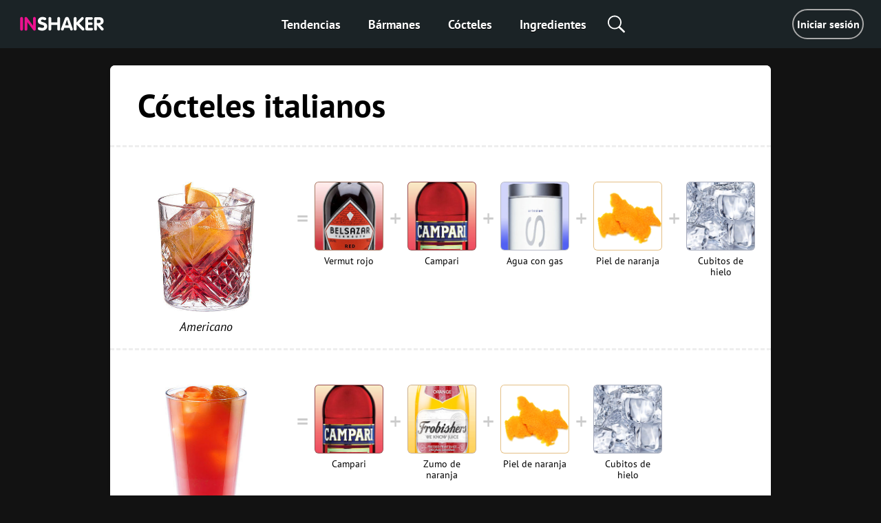

--- FILE ---
content_type: text/html; charset=utf-8
request_url: https://es.inshaker.com/collections/335-c-cteles-italianos
body_size: 10001
content:
<!DOCTYPE html><html lang="es"><head><title>Cócteles italianos Colecciones de cócteles</title><link rel="stylesheet" media="all" href="/assets/application-23ce8c9eea364188bc1ce7270513f1de0566a050909e3794152eb689a6d84eac.css" /><link rel="stylesheet" media="all" href="/assets/pages/collections/collection-7d5b7d92927d207d3d936d98ea76196271b4a924251b511e3dcece7ae706a163.css" data-dynamic="true" /><link rel="stylesheet" media="all" href="/assets/pages/cocktails/cocktails-033182fc45936e924e06ade3f8b12073b89be5461540d4704a77511c34606136.css" data-dynamic="true" /><link rel="stylesheet" media="all" href="/assets/pages/faq-60b0856a53fe5bd31ebfdce5dbb49e032e16169bc79e1c59cd65be789ff62427.css" data-dynamic="true" /><meta content="Cócteles italianos Colecciones de cócteles" property="og:title" /><meta content="/inshaker-og.jpg" property="og:image" /><meta content="website" name="og:type" /><meta content="width=device-width, initial-scale=1, minimum-scale=1.0, user-scalable=no" name="viewport" /><meta content="noyaca" name="robots" /><link href="/favicons/favicon.svg" rel="icon" /><link color="#ffffff" href="/favicons/favicon.svg" rel="mask-icon" /><link href="/favicons/apple-icon-57x57.png" rel="apple-touch-icon" sizes="57x57" /><link href="/favicons/apple-icon-60x60.png" rel="apple-touch-icon" sizes="60x60" /><link href="/favicons/apple-icon-72x72.png" rel="apple-touch-icon" sizes="72x72" /><link href="/favicons/apple-icon-76x76.png" rel="apple-touch-icon" sizes="76x76" /><link href="/favicons/apple-icon-114x114.png" rel="apple-touch-icon" sizes="114x114" /><link href="/favicons/apple-icon-120x120.png" rel="apple-touch-icon" sizes="120x120" /><link href="/favicons/apple-icon-144x144.png" rel="apple-touch-icon" sizes="144x144" /><link href="/favicons/apple-icon-152x152.png" rel="apple-touch-icon" sizes="152x152" /><link href="/favicons/apple-icon-180x180.png" rel="apple-touch-icon" sizes="180x180" /><link href="/favicons/android-icon-192x192.png" rel="icon" sizes="192x192" type="image/png" /><link href="/favicons/favicon-32x32.png" rel="icon" sizes="32x32" type="image/png" /><link href="/favicons/favicon-96x96.png" rel="icon" sizes="96x96" type="image/png" /><link href="/favicons/favicon-16x16.png" rel="icon" sizes="16x16" type="image/png" /><link href="/favicons/manifest.json" rel="manifest" /><meta content="/ms-icon-144x144.png" name="msapplication-TileImage" /><meta content="#ffffff" name="theme-color" /><meta content="#ffffff" name="msapplication-TileColor" /><meta content="e28a2b0455b34ac9" name="yandex-verification" /><link href="http://127.0.0.1:3000/collections/335-c-cteles-italianos" hreflang="ru" rel="alternate" /><link href="http://127.0.0.1:3000/collections/335-c-cteles-italianos" hreflang="ukr" rel="alternate" /><link href="http://127.0.0.1:3000/collections/335-c-cteles-italianos" hreflang="de" rel="alternate" /><link href="http://127.0.0.1:3000/collections/335-c-cteles-italianos" hreflang="fr" rel="alternate" /><link href="http://127.0.0.1:3000/collections/335-c-cteles-italianos" hreflang="it" rel="alternate" /><link href="http://127.0.0.1:3000/collections/335-c-cteles-italianos" hreflang="es" rel="alternate" /><link href="http://127.0.0.1:3000/collections/335-c-cteles-italianos" hreflang="en-us" rel="alternate" /><link href="http://127.0.0.1:3000/collections/335-c-cteles-italianos" hreflang="en-uk" rel="alternate" /><script async="" charset="UTF-8" src="//web.webpushs.com/js/push/07c17eaf4954327bcd8fe4b3509b7dbf_1.js"></script><script async="" src="https://app.getreview.io/tags/poXcehvjeAKWmC0O/sdk.js"></script></head><body data-user-avatar-image="/assets/common/avatar-icon-m-aafc69fc7c9c96c7c1dca0a0f7ded703eec272779ad660465bd43836d2663ee1.svg" lazy-bg-desktop="/assets/common/body-bg-bf9928ee232a5a485e2d840111ee4bb2b7affb0509ecc283e6c81d4956ca3038.jpg"><noscript><img src="https://www.google-analytics.com/collect?v=1&amp;tid=UA-1635720-17&amp;cid=83318157-6cc6-42bc-8d69-44aec8d3d3e4&amp;t=pageview&amp;dt=noscript&amp;dp=/collections/335-c-cteles-italianos" /></noscript><noscript><img src="https://mc.yandex.ru/watch/104361165" /></noscript><script>(function(i,s,o,g,r,a,m){i['GoogleAnalyticsObject']=r;i[r]=i[r]||function(){
  (i[r].q=i[r].q||[]).push(arguments)},i[r].l=1*new Date();a=s.createElement(o),
  m=s.getElementsByTagName(o)[0];a.async=1;a.src=g;m.parentNode.insertBefore(a,m)
})(window,document,'script','https://www.google-analytics.com/analytics.js','ga')

ga('create', 'UA-1635720-17')
ga('send', 'pageview')

// Yandex.Metrika counter
!function(e,t,a){(t[a]=t[a]||[]).push(function(){try{t.yaCounter104361165=new Ya.Metrika2({id:104361165,clickmap:!0,trackLinks:!0,accurateTrackBounce:!0,webvisor:!0})}catch(e){}});var c=e.getElementsByTagName("script")[0],n=e.createElement("script"),r=function(){c.parentNode.insertBefore(n,c)};n.type="text/javascript",n.async=!0,n.src="https://mc.yandex.ru/metrika/tag.js","[object Opera]"==t.opera?e.addEventListener("DOMContentLoaded",r,!1):r()}(document,window,"yandex_metrika_callbacks2");</script><script async="" src="https://www.googletagmanager.com/gtag/js?id=G-90XK9THMZN"></script><script>window.dataLayer = window.dataLayer || []; function gtag() {dataLayer.push(arguments);} gtag('js', new Date()); gtag('config', 'G-90XK9THMZN');</script><script id="mcjs">!function(c,h,i,m,p){m=c.createElement(h),p=c.getElementsByTagName(h)[0],m.async=1,m.src=i,p.parentNode.insertBefore(m,p)}(document,"script","https://chimpstatic.com/mcjs-connected/js/users/23c6a60c32920c0b343cdb27a/4a2408cc40da632aa8597ded4.js");</script><script src="https://appleid.cdn-apple.com/appleauth/static/jsapi/appleid/1/es_ES/appleid.auth.js" type="text/javascript"></script><script type="text/javascript"> var _tmr = window._tmr || (window._tmr = []); _tmr.push({id: "3089700", type: "pageView", start: (new Date()).getTime()}); (function (d, w, id) { if (d.getElementById(id)) return; var ts = d.createElement("script"); ts.type = "text/javascript"; ts.async = true; ts.id = id; ts.src = "https://top-fwz1.mail.ru/js/code.js"; var f = function () {var s = d.getElementsByTagName("script")[0]; s.parentNode.insertBefore(ts, s);}; if (w.opera == "[object Opera]") { d.addEventListener("DOMContentLoaded", f, false); } else { f(); } })(document, window, "topmailru-code"); </script><noscript><div><img alt="Top.Mail.Ru" src="https://top-fwz1.mail.ru/counter?id=3089700;js=na" style="border:0;position:absolute;left:-9999px;" /></div></noscript><a hidden="" id="banner"><img class="desktop banner" /><img class="mobile banner" /><script>(function(){
  desktopMediaQuery = matchMedia('(min-width: 992px)')
  var desktop = banner.querySelector('.banner.desktop')
  var mobile = banner.querySelector('.banner.mobile')

  var listener = function(m) {
    if (m.matches) {
      if (desktop.dataset.src) {
        desktop.src = desktop.dataset.src
      }
    } else {
      if (mobile.dataset.src) {
        mobile.src = mobile.dataset.src
      }
    }
  }
  banner.setSrc = function() {
    listener(desktopMediaQuery)
  }
  banner.setSrc()
  desktopMediaQuery.addListener(listener)
})()</script></a><div class="desktop-header desktop"><a class="logo" href="/"><img src="/assets/common/logo-4bfdb85cfd6f55be4eeedd5b57c908c01806a711f88622a932aad9abb34fce11.svg" /></a><div class="links"><a class="link" href="/">Tendencias</a><a class="link" href="/user_barmen">Bármanes</a><a class="link" href="/cocktails">Cócteles</a><a class="link" href="/goods">Ingredientes</a><div class="global-search-button"><div class="icon search" onmousedown="toggleSearch(event)"></div><div class="global-search desktop"><input autocomplete="off" class="global-search-input" name="q" onfocus="globalSearchFocus(this)" oninput="globalSearchInput(this)" placeholder="Buscar por sitio" /><div class="search-clear-button mobile" onclick="clearGlobalSearch(this)"></div></div></div></div><div class="right"><a class="login" data-type="popup" href="/users/sign_in">Iniciar sesión</a></div></div><div class="mobile-top-header mobile-header mobile slide-up-on-scroll"><a class="logo" href="/"><img src="/assets/common/logo-4bfdb85cfd6f55be4eeedd5b57c908c01806a711f88622a932aad9abb34fce11.svg" /></a><div class="right-control"><div class="icon search" onmousedown="toggleSearch(event)"></div><a class="icon logout" data-refresh-layout="true" href="/users/sign_out"></a></div><div class="hamburger" onclick="toggleMobileMenu()"><div class="line"></div><div class="line"></div><div class="line"></div></div></div><div class="mobile-top-header mobile-login-header mobile"><a class="back signin" onclick="history.back()"></a><a class="back signup forgot" onclick="backInPassword()"></a><a class="back omniauth-email" href="/users/sign_in"></a><article><div class="signin">Iniciar sesión</div><div class="signup">Registrarse</div><div class="forgot">¿Has olvidado tu contraseña?</div><div class="omniauth-email">Ingrese su información</div></article></div><div class="mobile-menu mobile"><div class="mobile-menu-header"><div class="hamburger" onclick="toggleMobileMenu()"></div><a class="logo" href="/"><img src="/assets/welcome/logo-4bfdb85cfd6f55be4eeedd5b57c908c01806a711f88622a932aad9abb34fce11.svg" /></a><div class="content"><div class="login"><a href="/users/sign_in">Iniciar sesión</a></div></div></div><div class="mobile-menu-content"><div class="mobile-menu-content-link"><a class="link" href="/"><div class="icon"><img src="/assets/articles/trends-86ee541ebed8e936488d8414883716f6fa1532afcd80227cbeb3f4b7b08cab3f.png" srcset="/assets/articles/trends@2x-16a5ab6deb483bb3a516de7d7a42047b4a8bd54d45c03f4b808ac0d6054614b1.png 2x, /assets/articles/trends@3x-b9ef9ef4b84bfd1c5283a2b86af476fb586a7e83e9b62706e536a3ead65e548d.png 3x" /></div><div class="text">Tendencias</div></a></div><div class="mobile-menu-content-link"><a class="link" href="/user_barmen"><div class="icon"><img src="/assets/icons/user-0061ebceb8ca9dc0df896caf7e651b18ddc89f68c03537c37b7c29be406f7c6c.png" srcset="/assets/icons/user@2x-5d327ad1760af62c5c3c2ca9021a19ade9a0cb40b4748c7fbf5cd6cfd482efab.png 2x, /assets/icons/user@3x-b20e7354af20c44dcf23c798f8716547b8d8c97d37d1f0375172f35e1a829cec.png 3x" /></div><div class="text">Bármanes</div></a></div><div class="mobile-menu-content-link"><a class="link" href="/cocktails"><div class="icon"><img src="/assets/icons/cocktail-038c86fd1a793b17b6a96c438962283a46c5a2d01e72114d0faeb610bd741a03.png" srcset="/assets/icons/cocktail@2x-02723a91c268c951f5142cedd54de6c6203bfc2708d4a297edc26d4a04f17cd7.png 2x, /assets/icons/cocktail@3x-7c817f5b280c569fd0c84fd0c47fd0b14beccf1c68bce84bcaba02028afd3ee5.png 3x" /></div><div class="text">Cócteles</div></a></div><div class="mobile-menu-content-link"><a class="link" href="/goods"><div class="icon"><img src="/assets/icons/champagne-f97a6e34732db95fd5780dbc9d164a2083e67df50fd8601cb802196889e87b0d.png" srcset="/assets/icons/champagne@2x-6057535b57de54d922f5c833e3792cbcdc65454930d5d83d561a9c885971f863.png 2x, /assets/icons/champagne@3x-28b073fbb53ca546fa5a4f658c5c82f3c4b1de31fa48efb871b0be8333c1b9c4.png 3x" /></div><div class="text">Ingredientes</div></a></div><div class="mobile-menu-content-link"><a class="link" href="/parties"><div class="icon"><img src="/assets/icons/balloon-e72f0d896d32513c89f1cd3275af302bf2c3fd82037ce2e6cb3c2c211694e69f.png" srcset="/assets/icons/balloon@2x-facc990384e8e3839182c1d17e99c3dd99a6bf167ec4987e0a46d403a394b7d3.png 2x, /assets/icons/balloon@3x-3741ceb55ebe827d398a2e50c55e059fe66be150345570adf5a5d810bd0d99b1.png 3x" /></div><div class="text">Calculadora de fiestas</div></a></div><div class="mobile-menu-content-link"><a class="link" href="/ratings"><div class="icon"><img src="/assets/icons/bars-63d59376253742921643c5e8eeb01ed022c5c2137a78ebce47bb36635e2a1f40.png" srcset="/assets/icons/bars@2x-7dad4ff461763f9d1d81f7798591ef02a10690e1ee0402d2f73e43e5abe620c1.png 2x, /assets/icons/bars@3x-ea173f216d2ba09736fc4f0874d887c4622852adfa26ad972068e64ab123cd2f.png 3x" /></div><div class="text">Puntuación del cóctel</div></a></div><div class="mobile-menu-content-link"><a class="link" href="/barmen"><div class="icon"><img src="/assets/icons/star-80942f49ec51557d72618e68c69a7f0e1b2c74694a7a400962553e7b44875d20.png" srcset="/assets/icons/star@2x-6c082e40d064e4c6af98ad687356d4875495b6a9a4a8e30d90a4f9ae01830b66.png 2x, /assets/icons/star@3x-328b68f7becd4aba38430c13aa909cfeee535dab1704d290223402cdf958e174.png 3x" /></div><div class="text">Stars</div></a></div></div><div class="mobile-menu-footer"><a class="link" href="/sobre-nosotros">Sobre nosotros</a><a class="link" href="/cdn-cgi/l/email-protection#d0b5b4b9a4bfa2b9b1bc90b9bea3b8b1bbb5a2feb3bfbd">Contactos</a><a class="link" href="/welcome#languages">Cambiar idioma</a><div class="socials mobile"></div><div class="copy">© Inshaker 2025</div></div></div><div class="global-search mobile"><input autocomplete="off" class="global-search-input" name="q" onfocus="globalSearchFocus(this)" oninput="globalSearchInput(this)" placeholder="Buscar por sitio" /><div class="search-clear-button mobile" onclick="clearGlobalSearch(this)"></div></div><div class="global-search-results slide-up-on-scroll" data-articles-sections="trends,missions" data-i18n-count="{&quot;few&quot;:&quot;%{count} resultados&quot;,&quot;many&quot;:&quot;%{count} resultados&quot;,&quot;one&quot;:&quot;%{count} resultados&quot;,&quot;other&quot;:&quot;%{count} resultados&quot;}" hidden=""><div class="global-search-results-section global-search-results-trends-section"><div class="global-search-result-title"><div class="global-search-result-title-text">Tendencias - <div class="count"></div></div><a class="global-search-result-link-to-all">Ver todo</a></div><div class="items"></div></div><div class="global-search-results-section global-search-results-missions-section"><div class="global-search-result-title"><div class="global-search-result-title-text">Las misiones - <div class="count"></div></div><a class="global-search-result-link-to-all">Ver todo</a></div><div class="items"></div></div><div class="global-search-results-section global-search-results-goods-section"><div class="global-search-result-title"><div class="global-search-result-title-text">Ingredientes - <div class="count"></div></div><a class="global-search-result-link-to-all">Ver todo</a></div><div class="items"></div></div><div class="global-search-results-section global-search-results-cocktails-section"><div class="global-search-result-title"><div class="global-search-result-title-text">Cócteles - <div class="count"></div></div><a class="global-search-result-link-to-all">Ver todo</a></div><div class="items"></div></div><div class="global-search-results-section global-search-results-users-section"><div class="global-search-result-title"><div class="global-search-result-title-text">Bármanes - <div class="count"></div></div><a class="global-search-result-link-to-all">Ver todo</a></div><div class="items"></div></div><div class="global-search-results-section global-search-results-barmen-section"><div class="global-search-result-title"><div class="global-search-result-title-text">Stars - <div class="count"></div></div><a class="global-search-result-link-to-all">Ver todo</a></div><div class="items"></div></div><div hidden=""><svg class="signed-lock" height="16px" viewbox="0 0 1792 1792" width="16px" xmlns="https://www.w3.org/2000/svg"><path d="M1728 576v256q0 26-19 45t-45 19h-64q-26 0-45-19t-19-45v-256q0-106-75-181t-181-75-181 75-75 181v192h96q40 0 68 28t28 68v576q0 40-28 68t-68 28h-960q-40 0-68-28t-28-68v-576q0-40 28-68t68-28h672v-192q0-185 131.5-316.5t316.5-131.5 316.5 131.5 131.5 316.5z"></path></svg><svg class="unsigned-lock" height="16px" version="1.1" viewbox="0.0 0 1152.0 2048" width="16px" xmlns="https://www.w3.org/2000/svg" xmlns:xlink="https://www.w3.org/1999/xlink"><path d="M320,896h512V704c0-70.667-25-131-75-181s-110.333-75-181-75s-131,25-181,75s-75,110.333-75,181V896z M1152,992v576  c0,26.667-9.333,49.333-28,68s-41.333,28-68,28H96c-26.667,0-49.333-9.333-68-28s-28-41.333-28-68V992c0-26.667,9.333-49.333,28-68  s41.333-28,68-28h32V704c0-122.667,44-228,132-316s193.333-132,316-132s228,44,316,132s132,193.333,132,316v192h32  c26.667,0,49.333,9.333,68,28S1152,965.333,1152,992z"></path></svg></div></div><div id="landscape"><div class="landscape-content"><img src="/assets/common/landscape-icon-5cc1ef1419e9ae11855a5c837dba9ac7d30edf81049f2561ca5ee9abcfe9029e.svg" /><p>Por favor, mantén tu teléfono en posición vertical</p></div></div><div hidden="" id="sub-header"></div><div id="main"><div class="common-box the_collection"><div class="common-content common-top"><div class="common-title common-title-white title"><h1 class="common-name">Cócteles italianos</h1></div></div><div class="cocktail-rows"><div class="cocktail-item" data-id="16"><a class="cocktail-item-preview" href="/cocktails/16-americano"><img class="cocktail-item-image" height="189" src="/uploads/cocktail/hires/16/icon_1556109672-Americano-HiRes.jpg" title="Americano" /><div class="cocktail-item-name">Americano</div></a><div class="cocktail-item-goods"><a class="cocktail-item-good" href="/goods/36"><img class="cocktail-item-good-icon" src="/uploads/good/icon_common/36/1559121890-Red-vermouth-200х200.jpg" style="background-color:#BC8872" title="Vermut rojo" /><div class="cocktail-item-good-name">Vermut rojo</div></a><a class="cocktail-item-good" href="/goods/47"><img class="cocktail-item-good-icon" src="/uploads/good/icon_es/47/campari-preview.jpg" style="background-color:#AA585A" title="Campari" /><div class="cocktail-item-good-name">Campari</div></a><a class="cocktail-item-good" href="/goods/34"><img class="cocktail-item-good-icon" src="/uploads/good/icon_es/34/soda-water-preview-voss.jpg" style="background-color:#CED1E0" title="Agua con gas" /><div class="cocktail-item-good-name">Agua con gas</div></a><a class="cocktail-item-good" href="/goods/732"><img class="cocktail-item-good-icon" src="/uploads/good/icon_es/732/orenage-zest-prevoew.jpg" style="background-color:#FED595" title="Piel de naranja" /><div class="cocktail-item-good-name">Piel de naranja</div></a><a class="cocktail-item-good" href="/goods/31"><img class="cocktail-item-good-icon" src="/uploads/good/icon_es/31/preview.jpg" style="background-color:#BBC1D1" title="Cubitos de hielo" /><div class="cocktail-item-good-name">Cubitos de hielo</div></a></div></div><div class="cocktail-item" data-id="298"><a class="cocktail-item-preview" href="/cocktails/298-garibaldi"><img class="cocktail-item-image" height="257" src="/uploads/cocktail/hires/298/icon_1556007932-Garibaldi__highres.jpg" title="Garibaldi" /><div class="cocktail-item-name">Garibaldi</div></a><div class="cocktail-item-goods"><a class="cocktail-item-good" href="/goods/47"><img class="cocktail-item-good-icon" src="/uploads/good/icon_es/47/campari-preview.jpg" style="background-color:#AA585A" title="Campari" /><div class="cocktail-item-good-name">Campari</div></a><a class="cocktail-item-good" href="/goods/8"><img class="cocktail-item-good-icon" src="/uploads/good/icon_es/8/Frobishers-Orange-juice-preview.jpg" style="background-color:#E2C49E" title="Zumo de naranja" /><div class="cocktail-item-good-name">Zumo de naranja</div></a><a class="cocktail-item-good" href="/goods/732"><img class="cocktail-item-good-icon" src="/uploads/good/icon_es/732/orenage-zest-prevoew.jpg" style="background-color:#FED595" title="Piel de naranja" /><div class="cocktail-item-good-name">Piel de naranja</div></a><a class="cocktail-item-good" href="/goods/31"><img class="cocktail-item-good-icon" src="/uploads/good/icon_es/31/preview.jpg" style="background-color:#BBC1D1" title="Cubitos de hielo" /><div class="cocktail-item-good-name">Cubitos de hielo</div></a></div></div><div class="cocktail-item" data-id="297"><a class="cocktail-item-preview" href="/cocktails/297-galliano-hot-shot"><img class="cocktail-item-image" height="170" src="/uploads/cocktail/hires/297/icon_1556802118-Galliano-Hot-Shot__highres.jpg" title="Galliano Hot Shot" /><div class="cocktail-item-name">Galliano Hot Shot</div></a><div class="cocktail-item-goods"><a class="cocktail-item-good" href="/goods/403"><img class="cocktail-item-good-icon" src="/uploads/good/icon_es/403/Liqueur-Galliano-preview.jpg" style="background-color:#D2C398" title="Galliano" /><div class="cocktail-item-good-name">Galliano</div></a><a class="cocktail-item-good" href="/goods/670"><img class="cocktail-item-good-icon" src="/uploads/good/icon_es/670/Espresso-preview.jpg" style="background-color:#794341" title="Café espreso" /><div class="cocktail-item-good-name">Café espreso</div></a><a class="cocktail-item-good" href="/goods/128"><img class="cocktail-item-good-icon" src="/uploads/good/icon_es/128/heavy-cream-anchor-preview.jpg" style="background-color:#F0C8C8" title="Crema de leche espesa" /><div class="cocktail-item-good-name">Crema de leche espesa</div></a></div></div><div class="cocktail-item" data-id="7"><a class="cocktail-item-preview" href="/cocktails/7-amor-milano"><img class="cocktail-item-image" height="229" src="/uploads/cocktail/hires/7/icon_1556129617-Amore-Millano-w800px.jpg" title="Amor Milano" /><div class="cocktail-item-name">Amor Milano</div></a><div class="cocktail-item-goods"><a class="cocktail-item-good" href="/goods/125"><img class="cocktail-item-good-icon" src="/uploads/good/icon_es/125/balblair-2002-preview.jpg" style="background-color:#C08E1D" title="Whisky single highland malt" /><div class="cocktail-item-good-name">Whisky single highland malt</div></a><a class="cocktail-item-good" href="/goods/47"><img class="cocktail-item-good-icon" src="/uploads/good/icon_es/47/campari-preview.jpg" style="background-color:#AA585A" title="Campari" /><div class="cocktail-item-good-name">Campari</div></a><a class="cocktail-item-good" href="/goods/233"><img class="cocktail-item-good-icon" src="/uploads/good/icon_es/233/homemade-milano-bitters-preview.jpg" style="background-color:#BB8C58" title="Amargo de milán casero" /><div class="cocktail-item-good-name">Amargo de milán casero</div></a><a class="cocktail-item-good" href="/goods/295"><img class="cocktail-item-good-icon" src="/uploads/good/icon_common/295/1562833766-Simple_syrup_-_icon.jpg" style="background-color:#C6C4AF" title="Sirope de azúcar" /><div class="cocktail-item-good-name">Sirope de azúcar</div></a><a class="cocktail-item-good" href="/goods/176"><img class="cocktail-item-good-icon" src="/uploads/good/icon_es/176/Lime_juice-preview.jpg" style="background-color:#B3BE56" title="Zumo de lima" /><div class="cocktail-item-good-name">Zumo de lima</div></a><a class="cocktail-item-good" href="/goods/189"><img class="cocktail-item-good-icon" src="/uploads/good/icon_es/189/Frobishers-Grapefruit-juice-preview.jpg" style="background-color:#CBC9B2" title="Zumo de pomelo" /><div class="cocktail-item-good-name">Zumo de pomelo</div></a><a class="cocktail-item-good" href="/goods/672"><img class="cocktail-item-good-icon" src="/uploads/good/icon_es/672/mint-preview.jpg" style="background-color:#38860F" title="Menta" /><div class="cocktail-item-good-name">Menta</div></a><a class="cocktail-item-good" href="/goods/734"><img class="cocktail-item-good-icon" src="/uploads/good/icon_es/734/lemon-zest-preview.jpg" style="background-color:#FDEDAF" title="Piel de limón" /><div class="cocktail-item-good-name">Piel de limón</div></a><a class="cocktail-item-good" href="/goods/83"><img class="cocktail-item-good-icon" src="/uploads/good/icon_es/83/led-preview.jpg" style="background-color:#D8DFE7" title="Hielo picado" /><div class="cocktail-item-good-name">Hielo picado</div></a></div></div><div class="cocktail-item" data-id="64"><a class="cocktail-item-preview" href="/cocktails/64-manoa"><img class="cocktail-item-image" height="263" src="/uploads/cocktail/hires/64/icon_1535979531-Manoa-w800px.jpg" title="Manoa" /><div class="cocktail-item-name">Manoa</div></a><div class="cocktail-item-goods"><a class="cocktail-item-good" href="/goods/88"><img class="cocktail-item-good-icon" src="/uploads/good/icon_es/88/Rum-Angostura-Reserva-White-preview.jpg" style="background-color:#D7BF9B" title="Ron blanco" /><div class="cocktail-item-good-name">Ron blanco</div></a><a class="cocktail-item-good" href="/goods/365"><img class="cocktail-item-good-icon" src="/uploads/good/icon_es/365/Wray-_-Nephew-ltd-overproof-rum-preview.jpg" style="background-color:#AFA466" title="Ron con alto contenido" /><div class="cocktail-item-good-name">Ron con alto contenido</div></a><a class="cocktail-item-good" href="/goods/113"><img class="cocktail-item-good-icon" src="/uploads/good/icon_es/113/Veoux-pontarlier-absenthe-preview.jpg" style="background-color:#686659" title="Absenta" /><div class="cocktail-item-good-name">Absenta</div></a><a class="cocktail-item-good" href="/goods/208"><img class="cocktail-item-good-icon" src="/uploads/good/icon_es/208/The-Bitter-Truth-Pimento-Dram-preview.jpg" style="background-color:#A57875" title="Licor pimento dram" /><div class="cocktail-item-good-name">Licor pimento dram</div></a><a class="cocktail-item-good" href="/goods/75"><img class="cocktail-item-good-icon" src="/uploads/good/icon_common/75/1562833504-Passion_Fruit_syrup_-_icon.jpg" style="background-color:#DFCBA6" title="Sirope de maracuyá" /><div class="cocktail-item-good-name">Sirope de maracuyá</div></a><a class="cocktail-item-good" href="/goods/204"><img class="cocktail-item-good-icon" src="/uploads/good/icon_common/204/1566402782-Homemade_Falernum_syrup_-_icon.jpg" style="background-color:#CDAD98" title="Sirope de falernum casero" /><div class="cocktail-item-good-name">Sirope de falernum casero</div></a><a class="cocktail-item-good" href="/goods/189"><img class="cocktail-item-good-icon" src="/uploads/good/icon_es/189/Frobishers-Grapefruit-juice-preview.jpg" style="background-color:#CBC9B2" title="Zumo de pomelo" /><div class="cocktail-item-good-name">Zumo de pomelo</div></a><a class="cocktail-item-good" href="/goods/176"><img class="cocktail-item-good-icon" src="/uploads/good/icon_es/176/Lime_juice-preview.jpg" style="background-color:#B3BE56" title="Zumo de lima" /><div class="cocktail-item-good-name">Zumo de lima</div></a><a class="cocktail-item-good" href="/goods/5"><img class="cocktail-item-good-icon" src="/uploads/good/icon_es/5/lime-preview.jpg" style="background-color:#6E9E31" title="Lima" /><div class="cocktail-item-good-name">Lima</div></a><a class="cocktail-item-good" href="/goods/672"><img class="cocktail-item-good-icon" src="/uploads/good/icon_es/672/mint-preview.jpg" style="background-color:#38860F" title="Menta" /><div class="cocktail-item-good-name">Menta</div></a><a class="cocktail-item-good" href="/goods/150"><img class="cocktail-item-good-icon" src="/uploads/good/icon_es/150/White_sugar_in_cubes-preview.jpg" style="background-color:#EAE7E2" title="Terrones de azúcar (2)" /><div class="cocktail-item-good-name">Terrones de azúcar (2)</div></a><a class="cocktail-item-good" href="/goods/120"><img class="cocktail-item-good-icon" src="/uploads/good/icon_es/120/cinnamon-preview.jpg" style="background-color:#B67440" title="Canela en polvo" /><div class="cocktail-item-good-name">Canela en polvo</div></a><a class="cocktail-item-good" href="/goods/83"><img class="cocktail-item-good-icon" src="/uploads/good/icon_es/83/led-preview.jpg" style="background-color:#D8DFE7" title="Hielo picado" /><div class="cocktail-item-good-name">Hielo picado</div></a></div></div><div class="cocktail-item" data-id="11"><a class="cocktail-item-preview" href="/cocktails/11-la-legi-n-extranjera"><img class="cocktail-item-image" height="183" src="/uploads/cocktail/hires/11/icon_1556295949-Foreign-Legion-w800px.jpg" title="La legión extranjera" /><div class="cocktail-item-name">La legión extranjera</div></a><div class="cocktail-item-goods"><a class="cocktail-item-good" href="/goods/101"><img class="cocktail-item-good-icon" src="/uploads/good/icon_common/101/1586504601-extra-aged-rum_200х200.jpg" style="background-color:#AD692A" title="Ron viejo" /><div class="cocktail-item-good-name">Ron viejo</div></a><a class="cocktail-item-good" href="/goods/241"><img class="cocktail-item-good-icon" src="/uploads/good/icon_es/241/dubonnet-preview.jpg" style="background-color:#4E2215" title="Dubonnet" /><div class="cocktail-item-good-name">Dubonnet</div></a><a class="cocktail-item-good" href="/goods/122"><img class="cocktail-item-good-icon" src="/uploads/good/icon_es/122/Aperol-preview.jpg" style="background-color:#C2624A" title="Aperol" /><div class="cocktail-item-good-name">Aperol</div></a><a class="cocktail-item-good" href="/goods/116"><img class="cocktail-item-good-icon" src="/uploads/good/icon_es/116/1619162620-De-Kuyper-Crème-de-Cacao_Brown-200х200.jpg" style="background-color:#91736B" title="Licor de cacao negro" /><div class="cocktail-item-good-name">Licor de cacao negro</div></a><a class="cocktail-item-good" href="/goods/268"><img class="cocktail-item-good-icon" src="/uploads/good/icon_es/268/Manzanilla-sherry-preview.jpg" style="background-color:#7D6B69" title="Jerez manzanilla" /><div class="cocktail-item-good-name">Jerez manzanilla</div></a><a class="cocktail-item-good" href="/goods/242"><img class="cocktail-item-good-icon" src="/uploads/good/icon_es/242/revenevy_bitter-preview.jpg" style="background-color:#D19B8F" title="Amargo de ruibarbo" /><div class="cocktail-item-good-name">Amargo de ruibarbo</div></a><a class="cocktail-item-good" href="/goods/734"><img class="cocktail-item-good-icon" src="/uploads/good/icon_es/734/lemon-zest-preview.jpg" style="background-color:#FDEDAF" title="Piel de limón" /><div class="cocktail-item-good-name">Piel de limón</div></a><a class="cocktail-item-good" href="/goods/31"><img class="cocktail-item-good-icon" src="/uploads/good/icon_es/31/preview.jpg" style="background-color:#BBC1D1" title="Cubitos de hielo" /><div class="cocktail-item-good-name">Cubitos de hielo</div></a></div></div><div class="cocktail-item" data-id="17"><a class="cocktail-item-preview" href="/cocktails/17-bellini"><img class="cocktail-item-image" height="266" src="/uploads/cocktail/hires/17/icon_1629722893-%D0%91%D0%B5%D0%BB%D0%BB%D0%B8%D0%BD%D0%B8.jpg" title="Bellini" /><div class="cocktail-item-name">Bellini</div></a><div class="cocktail-item-goods"><a class="cocktail-item-good" href="/goods/258"><img class="cocktail-item-good-icon" src="/uploads/good/icon_common/258/1750267397-Prosecco-200х200.jpg" style="background-color:#6D7254" title="Champán" /><div class="cocktail-item-good-name">Champán</div></a><a class="cocktail-item-good" href="/goods/295"><img class="cocktail-item-good-icon" src="/uploads/good/icon_common/295/1562833766-Simple_syrup_-_icon.jpg" style="background-color:#C6C4AF" title="Sirope de azúcar" /><div class="cocktail-item-good-name">Sirope de azúcar</div></a><a class="cocktail-item-good" href="/goods/9"><img class="cocktail-item-good-icon" src="/uploads/good/icon_es/9/Lemon_juice-preview.jpg" style="background-color:#D1C851" title="Zumo de limon" /><div class="cocktail-item-good-name">Zumo de limon</div></a><a class="cocktail-item-good" href="/goods/148"><img class="cocktail-item-good-icon" src="/uploads/good/icon_common/148/1562581039-icon.jpg" style="background-color:#E4D6CB" title="Puré de melocotón" /><div class="cocktail-item-good-name">Puré de melocotón</div></a><a class="cocktail-item-good" href="/goods/535"><img class="cocktail-item-good-icon" src="/uploads/good/icon_es/535/Peach-preview.jpg" style="background-color:#D87452" title="Melocotón" /><div class="cocktail-item-good-name">Melocotón</div></a><a class="cocktail-item-good" href="/goods/31"><img class="cocktail-item-good-icon" src="/uploads/good/icon_es/31/preview.jpg" style="background-color:#BBC1D1" title="Cubitos de hielo" /><div class="cocktail-item-good-name">Cubitos de hielo</div></a></div></div><div class="cocktail-item" data-id="296"><a class="cocktail-item-preview" href="/cocktails/296-galilieo"><img class="cocktail-item-image" height="187" src="/uploads/cocktail/hires/296/icon_1556799437-Galileo__highres.jpg" title="Galilieo" /><div class="cocktail-item-name">Galilieo</div></a><div class="cocktail-item-goods"><a class="cocktail-item-good" href="/goods/93"><img class="cocktail-item-good-icon" src="/uploads/good/icon_es/93/Tequila-Olmeca-Altos-preview.jpg" style="background-color:#C7D6DB" title="Tequila blanco" /><div class="cocktail-item-good-name">Tequila blanco</div></a><a class="cocktail-item-good" href="/goods/36"><img class="cocktail-item-good-icon" src="/uploads/good/icon_common/36/1559121890-Red-vermouth-200х200.jpg" style="background-color:#BC8872" title="Vermut rojo" /><div class="cocktail-item-good-name">Vermut rojo</div></a><a class="cocktail-item-good" href="/goods/54"><img class="cocktail-item-good-icon" src="/uploads/good/icon_es/54/1619161011-De-Kuyper-Triple-Sec-200х200.jpg" style="background-color:#D7BCA7" title="Triple sec" /><div class="cocktail-item-good-name">Triple sec</div></a><a class="cocktail-item-good" href="/goods/47"><img class="cocktail-item-good-icon" src="/uploads/good/icon_es/47/campari-preview.jpg" style="background-color:#AA585A" title="Campari" /><div class="cocktail-item-good-name">Campari</div></a><a class="cocktail-item-good" href="/goods/3"><img class="cocktail-item-good-icon" src="/uploads/good/icon_es/3/lemon-preview.jpg" style="background-color:#F0C602" title="Limón" /><div class="cocktail-item-good-name">Limón</div></a><a class="cocktail-item-good" href="/goods/31"><img class="cocktail-item-good-icon" src="/uploads/good/icon_es/31/preview.jpg" style="background-color:#BBC1D1" title="Cubitos de hielo" /><div class="cocktail-item-good-name">Cubitos de hielo</div></a></div></div><div class="cocktail-item" data-id="100"><a class="cocktail-item-preview" href="/cocktails/100-negroni-y-flor"><img class="cocktail-item-image" height="190" src="/uploads/cocktail/hires/100/icon_1556301959-Negroni-N-flower-800px.jpg" title="Negroni y Flor" /><div class="cocktail-item-name">Negroni y Flor</div></a><div class="cocktail-item-goods"><a class="cocktail-item-good" href="/goods/799"><img class="cocktail-item-good-icon" src="/uploads/good/icon_common/799/1644320719-джин_иконка_2.jpg" style="background-color:#B7C1C2" title="Ginebra botanica" /><div class="cocktail-item-good-name">Ginebra botanica</div></a><a class="cocktail-item-good" href="/goods/284"><img class="cocktail-item-good-icon" src="/uploads/good/icon_es/284/1619162912-De-Kuyper-Sour-Rhubarb-200х200.jpg" style="background-color:#D08371" title="Licor de ruibarbo" /><div class="cocktail-item-good-name">Licor de ruibarbo</div></a><a class="cocktail-item-good" href="/goods/203"><img class="cocktail-item-good-icon" src="/uploads/good/icon_es/203/distilleria-santa-teresa-marolo-milla-preview.jpg" style="background-color:#C8B982" title="Licor de manzanilla" /><div class="cocktail-item-good-name">Licor de manzanilla</div></a><a class="cocktail-item-good" href="/goods/47"><img class="cocktail-item-good-icon" src="/uploads/good/icon_es/47/campari-preview.jpg" style="background-color:#AA585A" title="Campari" /><div class="cocktail-item-good-name">Campari</div></a><a class="cocktail-item-good" href="/goods/285"><img class="cocktail-item-good-icon" src="/uploads/good/icon_es/285/tsvetki-romashki-preview.jpg" style="background-color:#D8CD97" title="Flores de manzanilla" /><div class="cocktail-item-good-name">Flores de manzanilla</div></a><a class="cocktail-item-good" href="/goods/734"><img class="cocktail-item-good-icon" src="/uploads/good/icon_es/734/lemon-zest-preview.jpg" style="background-color:#FDEDAF" title="Piel de limón" /><div class="cocktail-item-good-name">Piel de limón</div></a><a class="cocktail-item-good" href="/goods/31"><img class="cocktail-item-good-icon" src="/uploads/good/icon_es/31/preview.jpg" style="background-color:#BBC1D1" title="Cubitos de hielo" /><div class="cocktail-item-good-name">Cubitos de hielo</div></a></div></div><div class="cocktail-item" data-id="688"><a class="cocktail-item-preview" href="/cocktails/688-postal-desde-italia"><img class="cocktail-item-image" height="229" src="/uploads/cocktail/hires/688/icon_1556732083-Postcard-from-Italy__highres.jpg" title="Postal desde Italia" /><div class="cocktail-item-name">Postal desde Italia</div></a><div class="cocktail-item-goods"><a class="cocktail-item-good" href="/goods/381"><img class="cocktail-item-good-icon" src="/uploads/good/icon_es/381/Tequila-Olmeca-Altos-Reposado-preview.jpg" style="background-color:#D7B85E" title="Tequila dorado" /><div class="cocktail-item-good-name">Tequila dorado</div></a><a class="cocktail-item-good" href="/goods/166"><img class="cocktail-item-good-icon" src="/uploads/good/icon_es/166/amaro-liquer-nonino-preview.jpg" style="background-color:#B39770" title="Amaro" /><div class="cocktail-item-good-name">Amaro</div></a><a class="cocktail-item-good" href="/goods/296"><img class="cocktail-item-good-icon" src="/uploads/good/icon_es/296/Amontillado-sherry-preview.jpg" style="background-color:#705E54" title="Jerez amontillado" /><div class="cocktail-item-good-name">Jerez amontillado</div></a><a class="cocktail-item-good" href="/goods/85"><img class="cocktail-item-good-icon" src="/uploads/good/icon_es/85/Regans_Orange_Bitters-preview.jpg" style="background-color:#C36E47" title="Amargo de naranja" /><div class="cocktail-item-good-name">Amargo de naranja</div></a><a class="cocktail-item-good" href="/goods/446"><img class="cocktail-item-good-icon" src="/uploads/good/icon_common/446/1562832486-Agava_syrup-_icon.jpg" style="background-color:#C4C397" title="Sirope de agave" /><div class="cocktail-item-good-name">Sirope de agave</div></a><a class="cocktail-item-good" href="/goods/9"><img class="cocktail-item-good-icon" src="/uploads/good/icon_es/9/Lemon_juice-preview.jpg" style="background-color:#D1C851" title="Zumo de limon" /><div class="cocktail-item-good-name">Zumo de limon</div></a><a class="cocktail-item-good" href="/goods/767"><img class="cocktail-item-good-icon" src="/uploads/good/icon_es/767/egg-white-preview.jpg" style="background-color:#C9C2BA" title="Clara de huevo de codorniz" /><div class="cocktail-item-good-name">Clara de huevo de codorniz</div></a><a class="cocktail-item-good" href="/goods/31"><img class="cocktail-item-good-icon" src="/uploads/good/icon_es/31/preview.jpg" style="background-color:#BBC1D1" title="Cubitos de hielo" /><div class="cocktail-item-good-name">Cubitos de hielo</div></a></div></div></div></div><div class="common-box"><div class="common-content common-top" id="faq"><div class="common-content-plain"><h2 class="common-sub-title title"><span class="common-sub-name">Preguntas frecuentes sobre cócteles</span></h2></div><div class="faq-block" itemscope="" itemtype="https://schema.org/FAQPage"><div class="faq-block__item" itemprop="mainEntity" itemscope="" itemtype="https://schema.org/Question"><h3 class="faq-block__question" itemprop="name">Qué cócteles están de moda ahora<i class="faq-block__icon"></i></h3><div class="faq-block__answer_box" itemprop="acceptedAnswer" itemscope="" itemtype="https://schema.org/Answer"><div class="faq-block__answer" itemprop="text">Los 5 cócteles más populares del mundo - <a href="/cocktails/285-vodka-con-sprite">Vodka con Sprite</a><span>,</span><a href="/cocktails/778-ron-con-sprite">Ron con sprite</a><span>,</span><a href="/cocktails/314-la-laguna-azul">La laguna azul</a><span>,</span><a href="/cocktails/281-vodka-martini">Vodka Martini</a><span>,</span><a href="/cocktails/814-sexo-en-la-playa">Sexo en la playa</a></div></div></div><div class="faq-block__item" itemprop="mainEntity" itemscope="" itemtype="https://schema.org/Question"><h3 class="faq-block__question" itemprop="name">El más popular Cócteles italianos<i class="faq-block__icon"></i></h3><div class="faq-block__answer_box" itemprop="acceptedAnswer" itemscope="" itemtype="https://schema.org/Answer"><div class="faq-block__answer" itemprop="text">TOP 5 bebidas en Cócteles italianos - <a href="/cocktails/16-americano">Americano</a><span>,</span><a href="/cocktails/298-garibaldi">Garibaldi</a><span>,</span><a href="/cocktails/297-galliano-hot-shot">Galliano Hot Shot</a><span>,</span><a href="/cocktails/7-amor-milano">Amor Milano</a><span>,</span><a href="/cocktails/64-manoa">Manoa</a></div></div></div><div class="faq-block__item" itemprop="mainEntity" itemscope="" itemtype="https://schema.org/Question"><h3 class="faq-block__question" itemprop="name">Cócteles populares con vodka<i class="faq-block__icon"></i></h3><div class="faq-block__answer_box" itemprop="acceptedAnswer" itemscope="" itemtype="https://schema.org/Answer"><div class="faq-block__answer" itemprop="text">TOP 5 cócteles populares con vodka - <a href="/cocktails/285-vodka-con-sprite">Vodka con Sprite</a><span>,</span><a href="/cocktails/314-la-laguna-azul">La laguna azul</a><span>,</span><a href="/cocktails/281-vodka-martini">Vodka Martini</a><span>,</span><a href="/cocktails/814-sexo-en-la-playa">Sexo en la playa</a><span>,</span><a href="/cocktails/988-espresso-martini">Espresso Martini</a></div></div></div><div class="faq-block__item" itemprop="mainEntity" itemscope="" itemtype="https://schema.org/Question"><h3 class="faq-block__question" itemprop="name">Cócteles populares con ron<i class="faq-block__icon"></i></h3><div class="faq-block__answer_box" itemprop="acceptedAnswer" itemscope="" itemtype="https://schema.org/Answer"><div class="faq-block__answer" itemprop="text">TOP 5 cócteles populares con ron - <a href="/cocktails/778-ron-con-sprite">Ron con sprite</a><span>,</span><a href="/cocktails/774-ron-con-zumo-de-naranja">Ron con zumo de naranja</a><span>,</span><a href="/cocktails/634-mojito-de-frambuesa">Mojito de frambuesa</a><span>,</span><a href="/cocktails/771-ron-cola">Ron Cola</a><span>,</span><a href="/cocktails/348-daiquiri-de-frambuesa">Daiquiri de frambuesa</a></div></div></div></div></div></div></div><div id="popup"><div class="window"><div class="close"><svg height="32" viewbox="0 0 32 32" width="32" xmlns="https://www.w3.org/2000/svg"><path d="M4 8 L8 4 L16 12 L24 4 L28 8 L20 16 L28 24 L24 28 L16 20 L8 28 L4 24 L12 16 z"></path></svg></div><div class="content"></div></div></div><div hidden="" id="page-loading"></div><div id="footer"><div class="groups"><div class="group desktop"><div class="title">Principal</div><a href="/">Tendencias</a><a href="/user_barmen">Bármanes</a><a href="/cocktails">Cócteles</a><a href="/goods">Ingredientes</a></div><div class="group"><div class="title">Útil</div><a href="/parties">Calculadora de fiestas</a><a href="/collections">Colecciones de cócteles</a><a href="/barmen">Estrellas</a></div><div class="group"><div class="title">Inshaker</div><a href="/sobre-nosotros">Sobre nosotros</a><a class="desktop" href="/cdn-cgi/l/email-protection#bdd8d9d4c9d2cfd4dcd1fdd4d3ced5dcd6d8cf93ded2d0">Contactos</a></div><div class="languages desktop"><div class="group"><div class="title">Cambiar idioma</div><a class="lang-link" data-locale-index="3" data-refresh-layout="true" href="//uk.inshaker.com/collections/335-c-cteles-italianos" hreflang="uk" rel="alternate">English UK</a><a class="lang-link" data-locale-index="4" data-refresh-layout="true" href="//de.inshaker.com/collections/335-c-cteles-italianos" hreflang="de" rel="alternate">Deutsch</a><a class="lang-link" data-locale-index="5" data-refresh-layout="true" href="//es.inshaker.com/collections/335-c-cteles-italianos" hreflang="es" rel="alternate">Español</a><a class="lang-link" data-locale-index="2" data-refresh-layout="true" href="//us.inshaker.com/collections/335-c-cteles-italianos" hreflang="en" rel="alternate">English US</a></div><div class="group"><div class="empty"></div><a class="lang-link" data-locale-index="6" data-refresh-layout="true" href="//fr.inshaker.com/collections/335-c-cteles-italianos" hreflang="fr" rel="alternate">Français</a><a class="lang-link" data-locale-index="1" data-refresh-layout="true" href="//ua.inshaker.com/collections/335-c-cteles-italianos" hreflang="ua" rel="alternate">Українська</a><a class="lang-link" data-locale-index="0" data-refresh-layout="true" href="//ru.inshaker.com/collections/335-c-cteles-italianos" hreflang="ru" rel="alternate">Русский</a><a class="lang-link" data-locale-index="7" data-refresh-layout="true" href="//it.inshaker.com/collections/335-c-cteles-italianos" hreflang="it" rel="alternate">Italiano</a></div></div><div class="group socials"><div class="title">Síguenos</div><a class="mobile" href="/cdn-cgi/l/email-protection#482d2c213c273a2129240821263b2029232d3a662b2725"><img src="/assets/common/footer/contacts-ecf2e4f67487f8177eaf43bdee13cae5bf2b0b145b54f988fdc70778a6ea42e2.svg" />Contactos</a><a class="mobile" href="/welcome#languages"><img src="/assets/common/footer/lang-0af417876510790868006f4c0656fb7e6e7360de88b2a61960cb37b1c647ec7e.svg" />Seleccionar idioma</a></div></div><div class="login mobile"><a href="/users/sign_in">Iniciar sesión</a></div><div class="bottom">© Inshaker.com 2025<div class="age">21+</div></div></div><div class="popup-modal popup-up hide" id="ua-popup"><div class="popup-modal-content"><div class="popup-title">Ласкаво просимо!</div><div class="logo"><img src="/assets/welcome/logo-4bfdb85cfd6f55be4eeedd5b57c908c01806a711f88622a932aad9abb34fce11.svg" /></div><p>Ви зайшли на сайт з України, <br>пропонуємо скористатися українською версією сайта</p><div class="field-action"><span class="btn btn-primary ua-p" onclick="openUaVersion()">Перейти на українську версію</span></div><div class="field-link"><a id="hide-popup_ua">Permanecer en el sitio web en inglés</a></div></div></div><noindex><a class="overall-technical-warning" href="//www.enable-javascript.com/" id="nojs-warning">Has desactivado javascript en tu navegador. Es posible que nuestro sitio web no funcione correctamente sin él.<span class="time">Actívalo, por favor.</span></a></noindex><noscript><style>body { padding-top: 50px; }
#nojs-warning { display: block; }</style></noscript><div class="popup-modal popup-up hidden" id="confirm-popup"><div class="popup-modal-content"><div class="popup-title confirmation-message"></div><div class="buttons"><div class="btn btn-border" id="cancel-button">Cancelar</div><div class="btn btn-primary party-delete" id="delete-button">Eliminar</div></div></div></div><script data-cfasync="false" src="/cdn-cgi/scripts/5c5dd728/cloudflare-static/email-decode.min.js"></script><script src="/assets/application-85531c28779e992f9df92d2ceb37f95b6573ea5569167f00dc5c6d14c32d8c90.js"></script><script src="/assets/goods/read_more-497d7b37ef937f3a1210b89e18450e515a72daf47c502a9bc9850934d7801bef.js" data-dynamic="true"></script><script src="/assets/goods/faq-4e21c64291e80fd4d7600f83e4a47d55ffb9598e0d0780f13ac63a04ee097ec5.js" data-dynamic="true"></script></body></html>

--- FILE ---
content_type: text/css
request_url: https://es.inshaker.com/assets/application-23ce8c9eea364188bc1ce7270513f1de0566a050909e3794152eb689a6d84eac.css
body_size: 18795
content:
/*! normalize.css v2.0.1 mod | MIT License | git.io/normalize */.form-group{clear:both;margin-bottom:15px}.form-group .toggle-password{background:url(/assets/common/baseline-remove_red_eye-24px-0065fc59ab81b75b3bc8d57d7bd2cf96c0b3b0a9b7a1ae29443df41007185eaa.svg) no-repeat;float:right;margin-left:-20px;margin-top:-35px;position:relative;z-index:2;padding-right:15px;width:24px;height:24px;cursor:pointer}.form-group.avatar{margin-bottom:0;text-align:center}.form-group .control-label-registration{color:#7d7d7d;font-size:16px;display:inline-block;margin-right:20px}.form-group.profile-type-registration{margin-bottom:-15px;white-space:nowrap;text-align:center}.form-group .control-label{color:#7d7d7d;font-size:16px;width:309px;display:inline-block;margin-right:20px;text-align:right}.form-group.profile-type{padding:0px 0 30px;white-space:nowrap}.form-group .form-type{width:309px;vertical-align:middle;display:inline-block;position:relative}.form-group .form-type .control-label{line-height:26px;vertical-align:middle}.form-group .form-type>span{font-size:16px;line-height:26px;display:inline-block;vertical-align:middle}.form-group .form-type .profile-type-fan{color:#fd3bb0;padding-right:20px}.form-group .form-type .profile-type-barman{color:#7d7d7d;padding-left:20px}.form-group .form-switch .slider{background:#7d7d7d}.form-group.checked-barman .form-switch .slider{background:#fafafa}.form-group.checked-barman .profile-type-fan{color:#7d7d7d}.form-group.checked-barman .profile-type-barman{color:#fd3bb0}.form-group .field_with_errors{display:inline-block}.form-group .form-control{color:#000;font-size:18px;width:270px;height:44px;padding:0 15px;border-radius:2px;display:inline-block;border:1px solid #d9d9d9;background-color:#fff;outline:none}.form-group .form-control:disabled{background-color:#f6f6f6;cursor:not-allowed}.form-group .form-control:focus{border-color:rgba(255,42,171,0.7);box-shadow:0 0 7px 0px rgba(255,42,171,0.6)}.form-group .form-control::-webkit-input-placeholder{color:#7d7d7d}.form-group .form-control::-moz-placeholder{color:#7d7d7d}.form-group .form-control:-moz-placeholder{color:#7d7d7d}.form-group .form-control:-ms-input-placeholder{color:#7d7d7d}.form-group .field_with_errors .form-control{border-color:#fd3b3b;box-shadow:0 0 7px 0px rgba(255,59,59,0.2)}.form-group .form-select{overflow:hidden;vertical-align:middle;color:#000;font-size:18px;width:309px;height:44px;padding:0;border-radius:6px;display:inline-block;border:1px solid #d9d9d9;background-color:#fff;background:#fff url(/assets/common/select-icon-2517ac451b94ec30c23c9d4be00ad5015ab368d720459374a90586f46adc1fae.svg) no-repeat;background-position:right 15px center}.form-group .form-select.input-error{border-color:#fd3b3b;box-shadow:0 0 7px 0px rgba(255,59,59,0.2)}.form-group .form-select select{padding:10px 15px 11px;width:100%;border:none;box-shadow:none;background-color:transparent;background-image:none;-webkit-appearance:none;-moz-appearance:none;appearance:none}.form-group .form-select select:focus{outline:none}.form-group.has-error .form-control{border-color:#f44336}@media (max-width: 992px){select.form-control{-webkit-appearance:none;-moz-appearance:none;appearance:none}}.form-action{padding:15px 0 30px;text-align:center}.form-action:not(:last-child){border-bottom:1px solid #e9e9e9}.btn{font-weight:normal;line-height:1;font-size:18px;text-align:center;min-width:140px;padding:16px 15px 14px;vertical-align:top;display:inline-block;border:2px solid;border-radius:25px;cursor:pointer;outline:none;user-select:none;box-sizing:border-box;transition:.2s;-webkit-appearance:none}.btn:not(:last-child){margin-right:20px}.btn:disabled{opacity:.3;cursor:not-allowed}.btn.btn-default{color:#fff;border-color:#2ecc71;background-color:#2ecc71}.btn.btn-default:hover{background-color:#29bc68}.btn.btn-border{color:#a4a4a4;border-color:#b2b2b2;background-color:#fff}.btn.btn-border:hover{border-color:#9d9c9c}.btn:hover{text-decoration:none}.btn.btn-small{font-size:14px;width:auto;min-width:60px;height:auto;padding:5px 0px}.btn.btn-primary{color:#fff;border:none;border-bottom:3px solid transparent;background-color:#EE008F;min-width:150px;height:47px;margin-right:32px}.btn.btn-primary.ua-p{margin-right:0;height:auto}.btn.btn-primary.rest{margin:auto;background-color:#EE008F}.btn.party-delete{margin-right:0}.btn.btn-disabled{cursor:no-drop;color:#777 !important;background-color:#e7e7e7;border:none;border-bottom:3px solid #e7e7e7}.btn.btn-plus{cursor:pointer;padding-left:46px !important;background-image:url(/assets/common/plus-8b9745dbe7cfb55e2fc88510ad071ff437397d9da69519c766e3d6dfb4c06646.svg);background-repeat:no-repeat;background-position:12px 8px}.btn.btn-loading{text-indent:-9999px;background-image:url(/assets/common/btn-loading-a687dca91d341dd44458a23cbd51f61c65f80df1bdf605411f1dba01a0d78f5b.svg);background-repeat:no-repeat;background-position:50% 8px;background-size:32px}.btn.btn-save-success{background-image:url(/assets/common/save-success-d9e698aff27575b5fc1a6dc67b9f5fe86640d50c05ce3fed153604053f198105.svg)}.btn.btn-edit{cursor:pointer;padding-left:42px !important;background-repeat:no-repeat;background-position:14px 10px;background-image:url(/assets/common/edit-1ec84126725950ee942cfa828c8dea0c9b6a90a940c9a599a693756198ee3e34.svg)}.btn.btn-search{margin:0;min-width:auto;text-indent:-9999px;cursor:pointer;display:inline-block;background-image:url(/assets/common/search-mobile-9e36f56634c76644077f88e96f8c6196397132ca418c45d5736f4dfc0fa2f10b.svg);background-repeat:no-repeat;background-size:25px 26px;background-position:50%;padding:0;height:46px}@media (min-width: 992px){.btn.btn-search{width:46px !important}}.btn.btn-danger{color:#ec118f;border-color:#ec118f;background:white}.btn.btn-danger:hover{border-color:#ec118f}a.btn{box-sizing:border-box}.form-switch{position:relative;display:inline-block;width:50px;height:26px;vertical-align:middle}.form-switch input{display:none}.form-switch .slider{position:absolute;cursor:pointer;top:0;left:0;right:0;bottom:0;background-color:#fd3bb0;transition:.4s}.form-switch .slider:before{position:absolute;content:"";height:24px;width:24px;left:1px;bottom:1px;background-color:white;transition:.4s;transform:translateX(0px)}.form-switch input:checked+.slider{background-color:#fd3bb0}.form-switch input:focus+.slider{box-shadow:0 0 1px #fd3bb0}.form-switch input:checked+.slider:before{transform:translateX(24px)}.form-switch .slider.round{border-radius:34px}.form-switch .slider.round:before{border-radius:50%}.user-edit .form-group .form-control{display:block;margin-left:auto;margin-right:auto}.user-edit .form-group .control-label{display:block;width:302px;margin-left:auto;margin-right:auto;position:absolute;left:0;top:13px;transform:translateX(-100%)}input.checkbox[type="checkbox"]{display:none}input.checkbox[type="checkbox"]+label::before{content:"";display:inline-block;height:22px;width:22px;margin:0 8px 0 0;position:relative;top:4px;background-image:url(/assets/common/checkbox-d26452004d3d711e8472af68aebe235deb33fbd738f31ad2ee7b8c76476a1706.svg);background-repeat:no-repeat}input.checkbox[type="checkbox"]+label::before{background-position:0 -21px}input.checkbox[type="checkbox"]:checked+label::before{background-position:0 0}input.checkbox[type="checkbox"]:disabled+label::before{background-position:0 -42px}input.checkbox[type="checkbox"]:checked:disabled+label::before{background-position:0 -63px}input[type=date]{-webkit-appearance:none}@media (max-width: 992px){.btn{font-size:18px;min-width:140px;padding:10px 25px 9px;border:2px solid;border-radius:8px}.btn.btn-default{color:#fff;border-color:#2ecc71;background-color:#2ecc71}.btn.btn-default:hover{background-color:#29bc68}.btn.btn-plus{cursor:pointer;padding-left:46px !important;background-image:url(/assets/common/plus-8b9745dbe7cfb55e2fc88510ad071ff437397d9da69519c766e3d6dfb4c06646.svg);background-repeat:no-repeat;background-position:12px 4px}.btn.btn-loading{text-indent:0;background-image:url(/assets/common/btn-loading-a687dca91d341dd44458a23cbd51f61c65f80df1bdf605411f1dba01a0d78f5b.svg);background-repeat:no-repeat;background-position:5px 3px;background-size:32px}.btn.btn-border{color:#fff;border-color:#a9a9a9;background-color:#a9a9a9}.btn.btn-border:hover{border-color:#9d9c9c}.btn.btn-warning{color:#fff;border-color:#de5758;background-color:#de5758}.btn.btn-warning:hover{background-color:#de5758}.btn.btn-edit{cursor:pointer;background-image:url(/assets/common/edit-1ec84126725950ee942cfa828c8dea0c9b6a90a940c9a599a693756198ee3e34.svg);background-repeat:no-repeat;background-position:12px 10px}.btn.btn-delete{cursor:pointer;background-image:url(/assets/common/delete-0c0a9663ffc9461edffda530f9fb275bc9bb96e440e8a7fd16adb1e60648372d.svg);background-repeat:no-repeat;background-position:12px 10px}}.fieldset{padding:40px 0 25px;border-bottom:1px solid #e9e9e9}.fieldset.user-edit{margin:auto;max-width:360px}.form-label .form-group .form-control:focus{box-shadow:none;border-color:#000}.form-label .form-group .form-select{border:none;width:100%;border-radius:0}.form-label .form-group .form-select select{padding-left:0}.form-label #error_explanation{padding-left:0}.form-label .form-group{position:relative}.form-label .form-group.only-barman.is-active{display:block}.form-label .form-group:not(.profile-type):not(.avatar):not(.user-edit) .control-label{padding-left:0;position:absolute;top:19px;left:-330px;z-index:1;transition:all 0.2s ease-in-out;cursor:text}.form-label .form-group:not(.profile-type):not(.avatar):not(.user-edit) .party-label{left:0px}.form-label .form-group:not(.profile-type):not(.avatar):not(.user-edit) .form-control{text-align:left;height:55px;width:100%;box-sizing:border-box;border-radius:2px;transition:all 0.2s ease-in-out;background:#fafafa;border:1px solid #efefef}.form-label .form-group:not(.profile-type):not(.avatar):not(.user-edit) .form-control:focus{box-shadow:none;border-bottom-color:#8d8d8d}.form-label .form-group:not(.profile-type):not(.avatar):not(.user-edit) .form-control::-webkit-input-placeholder{position:absolute;height:20px;left:8%;right:21.33%;top:calc(50% - 20px / 2 - 91.5px);font-style:normal;font-weight:bold;font-size:14px;line-height:18px;display:flex;align-items:center;color:#a0a0a0}.form-label .form-group:not(.profile-type):not(.avatar):not(.user-edit) .form-control.input-error{border-color:#fd3b3b;box-shadow:none}.form-label .form-group:not(.profile-type):not(.avatar):not(.user-edit) .field_with_errors{display:block}.form-label .form-group:not(.profile-type):not(.avatar):not(.user-edit) .field_with_errors .form-control{box-shadow:none;border-bottom-color:#fd3b3b}.form-label .form-group:not(.profile-type):not(.avatar):not(.user-edit) .form-select{height:55px}.form-label .btn.btn-primary.reg{color:#fff;border-bottom:3px solid transparent;background-color:#ee008f;min-width:320px}.form-label .profile-type{cursor:pointer;padding:0px 0 45px;margin-bottom:0}.form-label .profile-type .control-label{color:#fafafa;font-size:18px;text-align:center;position:absolute;top:20px;width:100%}.form-label .form-group .form-type{width:290px;margin:0 auto;display:block;font-weight:bold;cursor:pointer}.form-label .form-switch{width:290px;height:34px}.form-label .form-switch .slider{background-color:#e7e7e7}.form-label .form-switch .slider.round{border-radius:2px}.form-label .form-switch .slider:before{position:absolute;content:"";height:34px;width:50%;left:0;bottom:0;border-radius:2px;background-color:#ffffff;-webkit-transform:translateX(0);-ms-transform:translateX(0);transform:translateX(0);border-top-left-radius:2px;border-bottom-left-radius:2px;border:1px solid #efefef;box-sizing:border-box;box-shadow:0px 2px 4px rgba(0,0,0,0.04)}.form-label .form-switch input:checked+.slider{background-color:#fafafa}.form-label .form-switch input:checked+.slider:before{border-radius:2px;-webkit-transform:translateX(145px);-ms-transform:translateX(145px);transform:translateX(145px);border-top-right-radius:2px;border-bottom-right-radius:2px}.form-label .form-group.profile-type .profile-type-fan,.form-label .form-group.profile-type .profile-type-barman{color:#ec118f;font-size:14px;position:absolute;z-index:10;top:4px;left:0;width:50%;text-align:center;padding:0}.form-label .form-group.profile-type .profile-type-barman{color:#808080;left:50%}.form-label .form-group.profile-type.checked-barman .profile-type-fan{color:#808080}.form-label .form-group.profile-type.checked-barman .profile-type-barman{color:#ec118f}.form-label .form-action{padding:0;margin-left:-15px}.form-label .form-action.user-edit{padding:16px 15px 14px}.form-label .form-action .btn-default{width:100%;padding:22px 15px 21px;border-radius:2px;margin:0;box-sizing:border-box;background-color:#ec118f;background-position:32% 14px;border:none}.form-label .form-action .btn-default.user-edit{width:auto;color:#fff;border-color:#2ecc71;background-color:#2ecc71;height:52px;border-radius:25px;padding:16px 15px 14px}@media (max-width: 992px){.form-group{position:relative}.form-group.only-barman.is-active{display:block}.form-group:not(.profile-type):not(.avatar) .control-label{padding-left:0;text-align:left;width:auto;display:block;position:absolute;top:19px;left:19px;z-index:1;transition:all 0.2s ease-in-out;cursor:text}.form-group:not(.profile-type):not(.avatar) .form-control{text-align:left;height:55px;width:100%;box-sizing:border-box;border-radius:2px;transition:all 0.2s ease-in-out;background:#fafafa;border:1px solid #efefef}.form-group:not(.profile-type):not(.avatar) .form-control:focus{box-shadow:none;border-bottom-color:#8d8d8d}.form-group:not(.profile-type):not(.avatar) .form-control::-webkit-input-placeholder{position:absolute;height:20px;left:8%;right:21.33%;top:calc(50% - 20px / 2 - 91.5px);font-style:normal;font-weight:bold;font-size:14px;line-height:18px;display:flex;align-items:center;color:#a0a0a0}.form-group:not(.profile-type):not(.avatar) .form-control.input-error{border-color:#fd3b3b;box-shadow:none}.form-group.active:not(.profile-type):not(.avatar) .form-control{padding-top:20px}.form-group.active:not(.profile-type):not(.avatar) .control-label{left:20px;font-size:13px;top:12px;transform:translate3d(0, -10px, 0)}}.form-signin .form-signin-content .form-group:not(.profile-type):not(.avatar):not(.user-edit),.form-signup .form-signin-content .form-group:not(.profile-type):not(.avatar):not(.user-edit){position:relative}.form-signin .form-signin-content .form-group:not(.profile-type):not(.avatar):not(.user-edit) .form-control,.form-signup .form-signin-content .form-group:not(.profile-type):not(.avatar):not(.user-edit) .form-control{transition:all 0.2s ease-in-out}.form-signin .form-signin-content .form-group:not(.profile-type):not(.avatar):not(.user-edit) .form-control:focus,.form-signup .form-signin-content .form-group:not(.profile-type):not(.avatar):not(.user-edit) .form-control:focus{box-shadow:none;border-bottom-color:#8d8d8d}.form-signin .form-signin-content .form-group:not(.profile-type):not(.avatar):not(.user-edit) .form-control::-webkit-input-placeholder,.form-signup .form-signin-content .form-group:not(.profile-type):not(.avatar):not(.user-edit) .form-control::-webkit-input-placeholder{top:calc(50% - 10px);transition:all 0.2s ease-in-out}.form-signin .form-signin-content .form-group.active:not(.profile-type):not(.avatar):not(.user-edit) .form-control::-webkit-input-placeholder,.form-signup .form-signin-content .form-group.active:not(.profile-type):not(.avatar):not(.user-edit) .form-control::-webkit-input-placeholder{left:20px;font-size:13px;top:12px;transform:translate3d(0, -10px, 0)}.switch-group label{margin-left:329px}input.switch{display:none}input.switch:checked~label{color:#ec118f}input.switch:checked~label:before{background:#fd3bb0}input.switch:checked~label:after{left:25px}label.switch{display:inline-block;vertical-align:top;padding:9px 0 9px 60px;line-height:26px;transition:.4s;font-size:18px;position:relative;cursor:pointer;user-select:none}label.switch:before{content:'';display:block;background:#7d7d7d;border-radius:34px;width:50px;height:26px;transition:.4s;position:absolute;top:9px;left:0}label.switch:after{content:'';display:block;height:24px;width:24px;position:absolute;top:10px;left:1px;transition:.4s;background:white;border-radius:50%}@media (min-width: 922px){.form-group label.switch{margin-left:260px}.switch-group label.switch{margin-left:329px}}@media (max-width: 921px){label.switch{display:block;right:0;padding:13px 0}label.switch:before{top:13px;left:auto;right:20px}label.switch:after{top:14px;left:auto;right:45px}input.switch:checked~label:after{left:auto;right:21px}.form-group label.switch{padding-left:20px;padding-right:90px;margin-left:0px}}.like-button{color:#999;display:inline-block;height:27px;line-height:30px;font-size:16px;outline:none;cursor:pointer}.like-button:before{content:"";display:inline-block;width:15px;height:17px;margin-right:10px;vertical-align:top;position:relative;top:3px;background:url(/assets/common/cocktail_options-e2f8a92fb5f270dad58fd816ad9fc2ed9e020bd381e6c67d9b5c3bdf16914aad.svg) no-repeat 0 0}.like-button:hover{text-decoration:none}@media (min-width: 992px){.like-button:hover{color:#ec118f}}@media (max-width: 992px){.like-button:hover{color:#999}}@media (min-width: 992px){.like-button:hover:before{background-position:0 -20px}}.like-button:focus{outline:none}.like-button span{display:none}.like-button span.like{display:inline}.like-button span.like-counter{display:inline}@media (min-width: 992px){.like-button span.like-counter{padding-left:5px}}.like-button.liked{color:#ec118f}.like-button.liked:before{background-position:0 -20px}.like-button.liked:hover{text-decoration:none}@media (min-width: 992px){.like-button.liked:hover{color:#999}}@media (min-width: 992px){.like-button.liked:hover:before{background-position:0 0}}.like-button.liked:hover span.like{display:none}.like-button.liked:hover span.dislike{display:inline}@media (max-width: 992px){.like-button:after{margin-left:0}.like-button span.like,.like-button span.dislike{display:none !important}}@media (max-width: 992px){.my-cocktail-controls .like-button:before{display:none}}.comments{background:#fff;overflow:hidden;border-radius:6px}.comments .img_gallery{margin-top:15px}@media (max-width: 400px){.comments .img_gallery{margin-top:0}.comments .img_gallery a{margin-top:9px}}.comments .file-block{display:flex}.comments .file-block .file-display{display:inline-grid;font-size:14px;margin:10px}.comments .size-block{max-width:100%;display:flex;flex-wrap:wrap}@media (max-width: 992px){.comments .modal__container{width:400px}.comments .modal__container .modal_video{width:350px}}.comments .modal{font-family:-apple-system, BlinkMacSystemFont, avenir next, avenir, helvetica neue, helvetica, ubuntu, roboto, noto, segoe ui, arial, sans-serif}.comments .modal__overlay{position:fixed;top:0;left:0;right:0;bottom:0;background:rgba(0,0,0,0.6);display:flex;justify-content:center;align-items:center}.comments .modal__container{padding:25px;max-width:500px;max-height:100vh;overflow-y:auto;box-sizing:border-box;background:linear-gradient(0deg, #fff, #fff);box-shadow:0px 1px 20px rgba(0,0,0,0.500708);border-radius:7px}.comments .modal__header{display:flex;justify-content:space-between;align-items:center}.comments .modal__title{margin-top:0;margin-bottom:0;box-sizing:border-box;font-style:normal;font-weight:bold;font-size:24px;line-height:31px;display:flex;align-items:center;text-align:center}.comments .modal__close{background:transparent;border:0}.comments .modal__header .modal__close:before{content:"\2715"}.comments .modal__content{margin-top:15px;line-height:1.5;color:rgba(0,0,0,0.8)}.comments .or_video{color:#b6b6b5;margin:5px;font-size:15px}.comments #info-modal{display:flex}.comments #info-modal .btn.btn-default{font-weight:bold;margin:30px 0 0 auto;height:25px;font-size:14px;padding:inherit}.comments #info-modal .done_modal{background-color:lightgrey;border-color:lightgrey;pointer-events:none}.comments .modal_video{width:440px;height:40px;background:#ffffff;border:1px solid #d9d9d9;box-sizing:border-box;border-radius:4px;padding:10px;outline:none}.comments .modal__btn{font-size:0.875rem;padding-left:1rem;padding-right:1rem;padding-top:0.5rem;padding-bottom:0.5rem;background-color:#e6e6e6;color:rgba(0,0,0,0.8);border-radius:0.25rem;border-style:none;border-width:0;cursor:pointer;-webkit-appearance:button;text-transform:none;overflow:visible;line-height:1.15;margin:0;will-change:transform;-moz-osx-font-smoothing:grayscale;-webkit-backface-visibility:hidden;backface-visibility:hidden;-webkit-transform:translateZ(0);transform:translateZ(0);transition:-webkit-transform 0.25s ease-out;transition:transform 0.25s ease-out;transition:transform 0.25s ease-out, -webkit-transform 0.25s ease-out}.comments .modal__btn:focus,.comments .modal__btn:hover{-webkit-transform:scale(1.05);transform:scale(1.05)}.comments .modal__btn-primary{background-color:#00449e;color:#fff}@keyframes mmfadeIn{from{opacity:0}to{opacity:1}}@keyframes mmfadeOut{from{opacity:1}to{opacity:0}}@keyframes mmslideIn{from{transform:translateY(15%)}to{transform:translateY(0)}}@keyframes mmslideOut{from{transform:translateY(0)}to{transform:translateY(-10%)}}.comments .micromodal-slide{display:none}.comments .micromodal-slide.is-open{display:block}.comments .micromodal-slide[aria-hidden="false"] .modal__overlay{animation:mmfadeIn 0.3s cubic-bezier(0, 0, 0.2, 1)}.comments .micromodal-slide[aria-hidden="false"] .modal__container{animation:mmslideIn 0.3s cubic-bezier(0, 0, 0.2, 1)}.comments .micromodal-slide[aria-hidden="true"] .modal__overlay{animation:mmfadeOut 0.3s cubic-bezier(0, 0, 0.2, 1)}.comments .micromodal-slide[aria-hidden="true"] .modal__container{animation:mmslideOut 0.3s cubic-bezier(0, 0, 0.2, 1)}.comments .micromodal-slide .modal__container,.comments .micromodal-slide .modal__overlay{will-change:transform;z-index:1}.comments .tooltip{left:0;margin-left:0}.comments .tooltip:before{left:70px;margin-left:0}.comments .tooltip-close{left:250px;margin-left:0}.comments__title{padding:25px 26px 20px;border-bottom:1px solid #e4e3e3}.comments__title article{font-size:48px;font-weight:normal;margin:0}@media (max-width: 992px){.comments__title article{font-size:20px}}.comments .comments__form{padding:22px 30px 5px}@media (max-width: 992px){.comments .comments__form{padding:15px 25px 0}}.comments .comments__form p{margin:5px 0 22px}.comments .comments__form p a{color:#fd3bb0}.comments .comments__form p a:hover{text-decoration:none}.comments .comments__form .form{display:flex;justify-content:space-between}@media (max-width: 992px){.comments .comments__form .form{flex-wrap:nowrap;margin-bottom:0}}.comments .comments__form .form__avatar{margin-right:20px;display:none}.comments .comments__form .form__avatar img{width:30px;height:30px;border-radius:50%;background-color:#000;box-shadow:0 2px 5px 0 rgba(0,0,0,0.1)}@media (max-width: 992px){.comments .comments__form .form__avatar img{width:40px;height:40px;margin-top:5px}}@media (max-width: 400px){.comments .comments__form .form__avatar img{width:30px;height:30px;margin-top:5px}}.comments .comments__form .form-group img{width:70px;height:70px;margin:10px;border-radius:3.42857px}.comments .comments__form .form-group .down-comments{display:flex;margin-bottom:15px}.comments .comments__form .form-group svg:hover{fill:#ee008f}.comments .comments__form .form-group input[type="file"]{display:none}.comments .comments__form .form-group .custom-file-upload{display:flex;padding:6px 6px 6px 12px;cursor:pointer}.comments .comments__form .form-group .custom-video-upload{display:flex;padding:6px 6px;cursor:pointer}.comments .comments__form .form-group .custom-video-upload a{padding:6px}.comments .comments__form .form-group .or_video{color:#b6b6b5;margin:5px;font-size:15px}.comments .comments__form .form-group .doc-marg{margin-right:10px}.comments .comments__form .form-group .doc-com{background-image:url(/assets/common/text-documents-8ff415015b5f9d60acad2efdc1fb9a8744fbc7d4b32e0c44b5369f03c41b4af7.svg);background-repeat:no-repeat;background-position:center;background-size:15px}.comments .comments__form .form-group .img-com{background-image:url(/assets/common/shape-b488f975725e1d68d093e8d21b1a2e567da58844be35a2e6d3d97306d647f6e4.svg);background-repeat:no-repeat;background-position:center}.comments .comments__form .form-group .gif-com{background-image:url(/assets/common/baseline-gif-24px-3c9544edb6daec139c9ee67eb1eba93709db5d14e8c464a4aa504b231af582f8.svg);background-repeat:no-repeat;background-position:center;margin-left:12px}.comments .comments__form .form-group .video-com{background-image:url(/assets/common/Group6-6cf33c9db4df71deecde7a2b532b26f14ab2f92234c01a2113b58871330784b6.svg);background-repeat:no-repeat;background-position:center}.comments .comments__form .form-group #videoOutput{display:none;margin-top:auto;margin-bottom:auto;color:#7d7d7d}.comments .comments__form .form-group #videoOutputComment{display:none;margin-top:auto;margin-bottom:auto;color:#7d7d7d}.comments .comments__form .form-group #tick{background-image:url(/assets/common/tick-85d4637ae4d20c460060cffe08ae62e32c46ac5f6221ab6f8b7f1c8762cf89ff.svg);background-repeat:no-repeat;background-position:center;margin:auto;width:15px;height:15px;filter:invert(62%) sepia(65%) saturate(441%) hue-rotate(93deg) brightness(91%) contrast(101%)}.comments .comments__form .form-group .doc-com:hover{filter:invert(16%) sepia(69%) saturate(7494%) hue-rotate(315deg) brightness(93%) contrast(106%)}.comments .comments__form .form-group .img-com:hover{filter:invert(16%) sepia(69%) saturate(7494%) hue-rotate(315deg) brightness(93%) contrast(106%)}.comments .comments__form .form-group .gif-com:hover{filter:invert(16%) sepia(69%) saturate(7494%) hue-rotate(315deg) brightness(93%) contrast(106%)}.comments .comments__form .form-group .video-com:hover{filter:invert(16%) sepia(69%) saturate(7494%) hue-rotate(315deg) brightness(93%) contrast(106%)}.comments .comments__form .form-group .flex_custom{display:flex}@media (min-width: 992px){.comments .comments__form .form-group{width:100%;background:#ffffff;border:1px solid #d9d9d9;box-sizing:border-box;border-radius:4px}}@media (max-width: 992px){.comments .comments__form .form-group{flex-wrap:nowrap;justify-content:space-between;flex-grow:1;border:1px solid #d9d9d9;border-radius:4px}}.comments .comments__form .form-group .form-control:focus{box-shadow:none}.comments .comments__form .form-group .form-control{box-sizing:border-box;resize:vertical;width:-webkit-fill-available;padding:12px 15px;line-height:20px;height:50px;resize:none;padding-right:0;border:none;width:100%}@media (max-width: 992px){.comments .comments__form .form-group .form-control{border:none;font-size:14px;padding-left:5.5px}.comments .comments__form .form-group .form-control:focus{box-shadow:none}}.comments .comments__form .form-group .btn{font-weight:bold;margin:0 15px 0 auto;height:30px;font-size:14px;padding:inherit}@media (max-width: 992px){.comments .comments__form .form-group .btn{color:#00cc76;background-color:transparent;border:none;padding:0;font-size:14px;min-width:inherit}}.comments__list{padding:30px 30px 30px}@media (max-width: 992px){.comments__list{padding:0 25px 25px}}@media (max-width: 400px){.comments__list{padding:0 15px 25px}}.comments .comment-area:last-child .comment{border-bottom:0}.comments .comment__content_wrapper{display:flex;flex-wrap:wrap;width:100%}.comments .comment{padding-top:15px;position:relative;margin-bottom:15px;display:flex;flex-wrap:wrap;justify-content:flex-start;align-items:flex-start}@media (max-width: 992px){.comments .comment{padding-top:15px;position:relative;margin-bottom:0}}.comments .comment:last-child{margin-bottom:0}.comments .comment__avatar{width:50px;margin-right:20px}@media (max-width: 992px){.comments .comment__avatar{width:40px;margin-right:12px}}@media (max-width: 540px){.comments .comment__avatar{width:30px}}.comments .comment__avatar img{width:50px;height:50px;border-radius:50%;background-color:#000;box-shadow:0 2px 5px 0 rgba(0,0,0,0.1)}@media (max-width: 992px){.comments .comment__avatar img{width:40px;height:40px}}@media (max-width: 540px){.comments .comment__avatar img{width:30px;height:30px}}.comments .comment__content{flex-grow:1;padding-top:12px;max-width:62%}@media (max-width: 992px){.comments .comment__content{padding-top:1px;width:auto;max-width:calc(100% - 52px)}}@media (max-width: 540px){.comments .comment__content{max-width:calc(100% - 42px)}}.comments .comment__content .comment__name{display:flex}.comments .comment__content .comment__name h4{margin:0 20px 0 0;font-size:20px;display:inline-block;max-width:30%}.comments .comment__content .comment__name h4 .tooltip-button,.comments .comment__content .comment__name h4 a{text-overflow:ellipsis;white-space:nowrap;overflow:hidden;display:block}@media (max-width: 992px){.comments .comment__content .comment__name h4{color:#000;display:block;font-size:16px;font-weight:normal;margin:0 15px 0 0}}@media (max-width: 400px){.comments .comment__content .comment__name h4{font-size:14px;margin:0 10px 0 0;font-weight:700}}@media (max-width: 400px){.comments .comment__content .comment__name{align-items:flex-end}.comments .comment__content .comment__name h4{max-width:37%;line-height:1.2;margin-right:7px}.comments .comment__content .comment__name h4+.comment__time{margin-left:10px}}.comments .comment__content .comment__time{color:#6c6c6c;font-size:14px;font-weight:300;align-self:center}@media (max-width: 992px){.comments .comment__content .comment__time{color:#888;font-size:12px}}@media (max-width: 400px){.comments .comment__content .comment__time{text-overflow:ellipsis;white-space:nowrap;overflow:hidden;font-size:10px;margin-top:auto}}.comments .comment__text{font-size:18px;margin-top:10px}@media (max-width: 992px){.comments .comment__text{font-size:14px}}@media (max-width: 400px){.comments .comment__text{overflow:hidden;text-overflow:ellipsis;max-width:100%;margin-top:5px}.comments .comment__text p{margin:0}}.comments .comment__actions{position:relative;color:#999;font-size:14px;display:flex;margin-left:auto;margin-top:15px}@media (max-width: 400px){.comments .comment__actions{margin-top:6px;font-size:12px}}.comments .comment__actions span{cursor:pointer}.comments .comment__actions .comment__like{display:flex;margin-left:auto}.comments .comment__actions .comment__like .like-button{font-size:12px}@media (max-width: 992px){.comments .comment__actions .comment__like .like-button:before{margin-right:2px}}@media (min-width: 992px){.comments .comment__actions .comment__like .like-button .like-counter{padding-left:10px}}@media (min-width: 400px){.comments .comment__actions .comment__like{margin-left:7px}}.comments .comment__actions .comment__remove,.comments .comment__actions .comment__reply{position:relative}.comments .comment__actions .comment__remove:hover,.comments .comment__actions .comment__reply:hover{color:#fd3bb0}@media (max-width: 992px){.comments .comment__actions .comment__remove:before{content:"";width:20px;height:20px;margin-right:6px;top:-1px;border-radius:0;background:url(/assets/common/delete_comment-bae3f65d8558c62e1448c0b86eee10f686c23e6a53d47a44671fb7d7b44d8f43.svg) no-repeat 0 0;background-size:18px auto}}.comments .comment__actions>span+span{margin-left:15px}@media (max-width: 992px){.comments .comment__actions>span+span{margin-left:25px}}@media (max-width: 400px){.comments .comment__actions>span+span{margin-left:20px}}.comments .comment__actions.mobile{margin-top:0;margin-left:auto}.comments .comment__actions.mobile .comment__like{width:max-content;margin-left:10px}.comments .comment__actions.mobile .comment__like .like-button{height:20px;line-height:20px}.comments .comment__actions.mobile .comment__like .like-button:before{top:0}.comments .comment__actions.mobile .like-button:before{top:5px}.comments .comment .img_preview{max-width:165px;height:120px;margin:5px 12px 5px 0px;border-radius:3.42857px}@media (max-width: 992px){.comments .comment .img_preview{max-width:60px;height:60px}}@media (max-width: 992px){.comments .comment .comment__content-mob{width:100%;padding-bottom:12px}.comments .comment .comment__content-mob .comment__text{font-size:14px;margin-top:20px}.comments .comment .comment__content-mob .comment__actions{position:relative;padding:12px 0 0;margin-top:15px;border-top:1px solid #e7e7e7}.comments .comment .comment__content-mob .comment__actions:first-child{margin-left:0}}.comments .comment.comment_answer{padding:0}@media (max-width: 992px){.comments .comment.comment_answer{margin:0;padding:20px 25px 0;position:relative;border-bottom:none}}.comments .comment.comment_answer.new_comment{margin:-10px 0 40px 70px}@media (max-width: 992px){.comments .comment.comment_answer.new_comment{margin:0;border-bottom:1px solid #e7e7e7}}.comments .comment.comment_answer:before{display:none}@media (max-width: 992px){.comments .comment.comment_answer .comment__content{width:auto;max-width:100%}}@media (max-width: 400px){.comments .comment.comment_answer .comment__content{max-width:70%}}@media (max-width: 992px){.comments .comment.comment_answer .comment__content-mob{padding-left:53px}.comments .comment.comment_answer .comment__content-mob .comment__actions{padding:15px 0 0;margin-right:0;margin-top:0;border-top:none}}.comments .comment .comments__form{width:100%;margin:10px -30px 30px}@media (max-width: 992px){.comments .comment .comments__form{margin:10px -25px 30px;margin-bottom:-1px}}.comment__replied_to{max-width:30%;font-size:13px;color:#777;font-weight:bold;display:flex;align-items:center;margin-right:20px;cursor:pointer}.comment__replied_to .link_content{text-overflow:ellipsis;white-space:nowrap;overflow:hidden}.comment__replied_to svg{fill:#777;align-self:center;margin-right:5px}.comment__replied_to:hover{color:#ee008f}.comment__replied_to:hover svg{fill:#ee0e8f}@media (max-width: 400px){.comment__replied_to{font-size:10px;margin-right:5px;min-width:auto;max-width:35%}.comment__replied_to svg{margin-right:3px}}.hidden{display:none}.answers__wrapper{margin-top:15px;width:100%}@media (max-width: 992px){.answers__wrapper{width:100%}}@media (max-width: 400px){.answers__wrapper{margin-top:5px}}.answers__wrapper .comment.comment_answer{padding-left:0;padding-right:0}.answers__wrapper .answers__content{display:flex}.answers__wrapper .answers__list{margin-left:40px;max-width:95%;width:100%}@media (max-width: 992px){.answers__wrapper .answers__list{margin:0}}.answers__wrapper .collapse_button{display:block;background:none;border:none;border-left:1px dashed #bbb;width:25px;padding:0;outline:none}.answers__wrapper .collapse_button:hover{border-left:1px solid #4da0da}@media (max-width: 540px){.answers__wrapper .collapse_button{width:15px}}.answers__wrapper .answers__collapsed_placeholder{display:none}.answers__wrapper .answers__collapsed_placeholder.active{color:#ee008f;display:block;cursor:pointer}.dropdown{position:relative;display:inline}.dropdown>.form-control{overflow:hidden}.dropdown>.form-control input{position:absolute;padding:0 15px;border:0;top:1px;left:1px;background:none;height:calc(100% - 6px);width:calc(100% - 2px) !important}.dropdown>.form-control input:focus{outline:0}.dropdown.open{z-index:100;display:block}.dropdown.open .dropdown-body,.dropdown.open .dropdown-list{display:block;z-index:10}.dropdown-body,.dropdown-list{position:absolute;left:0;right:0;background:white;border:1px solid #d9d9d9;box-shadow:0 5px 16px rgba(0,0,0,0.15);display:none;border-radius:0 0 4px 4px}.dropdown-list{padding:4px 0;line-height:18px;max-height:240px;overflow:auto}.dropdown-list .item,.dropdown-list .dropdown-item{padding:9px 15px;margin:2px 0;cursor:pointer;position:relative;line-height:20px}.dropdown-list .item:hover,.dropdown-list .dropdown-item:hover{color:black;background:#f2f2f2}.dropdown-list .item.active,.dropdown-list .dropdown-item.active{color:#fd3bb0}.dropdown-body{padding-bottom:10px}.dropdown-body .dropdown-list{border:0;position:static;box-shadow:none}.dropdown__nav{height:47px;line-height:50px;color:black;display:flex;justify-content:space-between}.dropdown__nav-button{padding:0 12px}.dropdown__nav-button.active{color:#ec118f}@media (min-width: 992px){.dropdown-input.focus{border-color:rgba(255,42,171,0.7);box-shadow:0 0 7px 0px rgba(255,42,171,0.6)}}.city_and_country{position:initial}@media (max-width: 991.8px){.user-edit .form-group .control-label{transform:translateX(0)}}#confirm-popup .buttons{display:flex}#confirm-popup .buttons .btn{flex-grow:1;min-width:0}#confirm-popup .buttons #cancel-button{color:#333}.public-profile-empty{color:#fff;font-size:18px;font-weight:300;border-radius:8px;line-height:1.6;padding:26px 30px 26px 130px;border-bottom:1px solid rgba(197,197,197,0.25);background-color:#120a06;background-image:url(/assets/common/profile_empty-5cf2daba459b3d520aa2e249ea1568455442042e2a678b2e18e6e462ee2aa532.svg);background-repeat:no-repeat;background-position:40px 50%}.public-profile-empty p{margin:0}.public-profile-empty a{text-decoration:underline}@media (max-width: 992px){.public-profile-empty{color:#000;font-size:12px;text-align:center;border-radius:0;background:#fff;padding:15px}.public-profile-empty a{color:#ec118f}}.popup-modal{color:#fff;position:fixed;top:0;right:0;bottom:0;left:0;z-index:1000;background:rgba(29,37,39,0.8);display:flex;align-items:center;justify-content:center}.popup-modal.hide{display:none;right:inherit}.popup-modal-content{position:relative;z-index:100;padding:30px;box-sizing:border-box;text-align:center;border-radius:10px;background:#1d2527;border:2px solid rgba(29,37,39,0.6);animation-name:age-shadow;animation-duration:2s;animation-iteration-count:infinite}.popup-modal-content .popup-title{font-size:24px;font-weight:bold}@media (max-width: 992px){.popup-modal-content{width:100%;height:auto;margin-left:0;left:0;right:0;border-radius:0}}.popup-modal-content .popup-title{font-size:24px;font-weight:bold}.popup-modal-content img{width:215px;margin-bottom:30px}.popup-modal-content p{color:#9c9b9b;margin:0 0 10px}.popup-modal-content .field-checkbox{padding-top:30px}.popup-modal-content .field-checkbox label{vertical-align:middle;padding-left:10px}.popup-modal-content .field-checkbox input{position:relative;top:-2px;vertical-align:middle}.popup-modal-content .field-action{padding:40px 0 80px}@media (max-width: 992px){.popup-modal-content .field-action{padding-bottom:20px}}.popup-modal-content .field-action .btn{padding:14px 35px 11px}.popup-modal-content .field-action .btn:disabled{color:#f8a1d6;opacity:1;cursor:not-allowed}.popup-modal-content .field-action .btn:disabled:hover{box-shadow:none}.popup-modal-content .field-link a{color:#9f3575}.popup-up p{color:#fff;line-height:1.5}.popup-up .field-action{padding:40px 0 35px}.popup-up .field-link a{color:#ec118f}body.show-popup{overflow:hidden}#popup{display:none;position:fixed;top:0;left:0;right:0;bottom:0;overflow:auto;z-index:1000;background:rgba(0,0,0,0.8)}#popup.show{display:flex}#popup>.window{position:relative;margin:auto}#popup>.window>.close{position:absolute;z-index:2;cursor:pointer}#popup>.window>.content{overflow:hidden;background-color:white;box-shadow:0 0 20px -3px #ffb}#popup>.window>.content>:first-child{margin-top:0}#popup>.window>.content>:last-child{margin-bottom:0}#popup>.window>.content img{max-width:100%}#popup>.window>.content .common-title{text-align:center}@media (min-width: 992px){#popup>.window{width:400px;height:530px}#popup>.window>.close{top:30px;right:10px}#popup>.window>.close svg{position:absolute;width:12px;height:12px;fill:#979797;top:50%;left:50%;margin:-17px 0 0 -17px}#popup>.window>.content{border-radius:4px;border:1px solid #E3E3E3;box-sizing:border-box;box-shadow:0px 2px 4px rgba(0,0,0,0.1)}}@media (max-width: 991px){#popup>.window>.close{top:15px;right:15px}#popup>.window>.close svg{fill:#c4c1c4}}.popup-modal{color:#fff;position:fixed;top:0;right:0;bottom:0;left:0;z-index:1000;background:rgba(29,37,39,0.8);display:flex;align-items:center;justify-content:center}.popup-modal.hide{display:none;right:inherit}.popup-modal-content{position:relative;z-index:100;padding:30px;box-sizing:border-box;text-align:center;border-radius:10px;background:#1d2527;border:2px solid rgba(29,37,39,0.6);animation-name:age-shadow;animation-duration:2s;animation-iteration-count:infinite}.popup-modal-content .popup-title{font-size:24px;font-weight:bold}@media (max-width: 992px){.popup-modal-content{width:100%;height:auto;margin-left:0;left:0;right:0;border-radius:0}}.popup-modal-content .popup-title{font-size:24px;font-weight:bold}.popup-modal-content img{width:215px;margin-bottom:30px}.popup-modal-content p{color:#9c9b9b;margin:0 0 10px}.popup-modal-content .field-checkbox{padding-top:30px}.popup-modal-content .field-checkbox label{vertical-align:middle;padding-left:10px}.popup-modal-content .field-checkbox input{position:relative;top:-2px;vertical-align:middle}.popup-modal-content .field-action{padding:40px 0 80px}@media (max-width: 992px){.popup-modal-content .field-action{padding-bottom:20px}}.popup-modal-content .field-action .btn{padding:14px 35px 11px}.popup-modal-content .field-action .btn:disabled{color:#f8a1d6;opacity:1;cursor:not-allowed}.popup-modal-content .field-action .btn:disabled:hover{box-shadow:none}.popup-modal-content .field-link a{color:#9f3575}.popup-modal-content .buttons{margin-top:20px}.popup-up p{color:#fff;line-height:1.5}.popup-up .field-action{padding:40px 0 35px}.popup-up .field-link a{color:#ec118f}@media (min-width: 922px){.animated-label-on-mobile label{display:none}}.format-html ul,.format-html ol{margin:0 0 20px 53px;position:relative}.format-html ol{counter-reset:ol}.format-html ol li:before{counter-increment:ol;content:counter(ol) ". "}.format-html ol li:nth-child(1):before,.format-html ol li:nth-child(2):before,.format-html ol li:nth-child(3):before,.format-html ol li:nth-child(4):before,.format-html ol li:nth-child(5):before,.format-html ol li:nth-child(6):before,.format-html ol li:nth-child(7):before,.format-html ol li:nth-child(8):before,.format-html ol li:nth-child(9):before{content:"0" counter(ol) ". "}.format-html ul li:before{content:'●'}.format-html li{padding-bottom:20px;list-style-type:none}.format-html li:before{color:#898989;position:absolute;right:100%;padding-right:12px}@media (max-width: 991px){.format-html ul,.format-html ol{margin-left:33px}}.cocktail-bottom{margin-bottom:25px}.common-box{border-radius:7px;margin-top:25px}.common-box .common-wave{border-top:1px solid rgba(0,0,0,0.15);border-radius:0 0 7px 7px}.common-box .last-barman .common-wave{border-radius:0}.common-box .last-barman .common-wave:last-child{border-radius:0 0 7px 7px}.common-box .star-barman{border-radius:7px 7px 7px 7px;margin-top:25px}.common-box .fix-border{border-radius:0}.common-box .common-wave.common-content-plain{padding-top:30px}.common-box .common-wave.common-content-plain.banner{padding:0}.common-box .common-help{font-style:normal;font-weight:bold;font-size:16px;line-height:20px;text-align:center;color:#b0b0b0;width:300px;margin:0 auto}.common-box .popup-box{background-image:url(/assets/common/logo-inshaker-c402079f1f8b62f731b31860c27d732838d6b0b3ce0f85c1ad3cd99d2e60bc09.svg)}.common-box .common-title{padding:40px;background-repeat:no-repeat;background-position:center}.common-box .common-title.header{padding:40px 22px}.common-box .common-title .box-reg{display:none}.common-box .common-title .text-align{text-align:center}.common-box .common-title .common-name{font-size:48px;line-height:36px;font-weight:bold}.common-box .common-title .common-name .counter{color:#fff;font-size:16px;font-weight:bold;display:inline-block;line-height:15px;padding:6px 8px 5px;margin-left:10px;position:relative;top:-7px;border-radius:12px;background-color:#ff2aab}.common-box .common-title .common-name-main{display:inline;font-size:inherit}.common-box .common-title .common-name-secondary{font-weight:normal}.common-box .down_radius{border-bottom-left-radius:7px;border-bottom-right-radius:7px}.common-box .common-content{background-color:#fff}.common-box .common-content .common-sub-title{margin:4px 0 30px;font-size:48px;line-height:48px;font-weight:normal}.common-box .common-content .common-sub-title .common-sub-name{display:inline-block;padding-bottom:11px;border-bottom:2px solid #444}.common-box .common-content .common-sub-title.for-image{margin-bottom:0}.common-box .common-content .common-sub-title.for-image .common-sub-name{border-bottom:none}.common-box .common-content .common-sub-title em{font-weight:bold;font-style:italic}.common-box .common-content.common-image-frame{border-left:none;border-right:none;background-position:0 -1px}.common-box .common-content-plain{padding:22px}.common-box .common-title,.common-box .common-top{border-top-left-radius:7px;border-top-right-radius:7px}.common-box .common-title:last-child,.common-box .common-top:last-child{border-radius:7px}.common-box .common-image-frame{border-top:1px solid rgba(0,0,0,0.15);background-position:-1px -1px;border-radius:0}.common-box .common-slider-frame{position:relative}.common-box .common-slider-frame:before,.common-box .common-slider-frame:after{position:absolute;left:0;right:0;z-index:1;height:1px;background-color:rgba(0,0,0,0.15);content:""}.common-box .common-slider-frame:before{top:0}.common-box .common-slider-frame:after{bottom:0}@media screen{.common-box{box-shadow:0 3px 5px 0 rgba(0,0,0,0.1)}}@media (max-width: 991px){.common-box{box-shadow:none;margin-top:20px;border-radius:0;border:1px solid #e4e3e3;border-width:1px 0;background:white}.common-box:first-child{margin-top:0;border-top:0}.common-box .common-list-body{margin:0 !important;padding:0 !important;background:none}.common-box .common-list-body,.common-box .common-list-body .item{display:block !important}.common-box .common-title .common-name{font-size:32px}.common-box .common-title.title{padding:25px 15px 15px;box-sizing:border-box}.common-box .fix-border{border-radius:0}.common-box .common-wave{margin-top:0;padding-top:0;background:none;border-top:none}.common-box .combinator-cocktails-list{border-radius:0}.common-box .common-image-frame{border:none}.common-box .common-content-plain{padding:15px 0 0 !important}.common-box .common-content-plain.description,.common-box .common-content-plain.rules{padding:15px !important}}.empty-result-message{padding:50px 20px !important;font-size:25px;text-align:center;margin-top:-5px;background-color:#fff;border-bottom-left-radius:7px;border-bottom-right-radius:7px}.empty-result-message .mailto{border-bottom:2px dashed;text-decoration:none}#landscape{display:none}@media only screen and (min-device-width: 320px) and (max-device-width: 850px) and (min-device-height: 320px) and (orientation: landscape){body.orientation-landscape{height:100%;min-width:100%;overflow:hidden}body.orientation-landscape #main{height:100vh;overflow:hidden}body.orientation-landscape #landscape{display:block;position:fixed;top:0;right:0;bottom:0;left:0;z-index:10000;background-image:url(/assets/common/landscape-view-7471c48cee0e0ffc05c15dca81695648c870cd45eadc4b5ba94b719141049ac4.jpg);background-color:#04010a;background-repeat:no-repeat;background-position:center 0;-webkit-background-size:cover;background-size:cover}body.orientation-landscape #landscape .landscape-content{position:absolute;top:40%;left:15%;text-align:center;width:70%;margin:-60px 0 0}body.orientation-landscape #landscape .landscape-content img{width:120px;height:120px}body.orientation-landscape #landscape .landscape-content p{color:#fff;font-size:30px;font-weight:bold;text-align:center;margin:30px auto 0}}@media only screen and (min-device-width: 320px) and (max-device-width: 568px) and (orientation: landscape){body.orientation-landscape #landscape img{width:90px;height:90px}body.orientation-landscape #landscape p{font-size:14px}}body{-webkit-print-color-adjust:exact}@media print{input{border:none;background:none}#nojs-warning{display:none}}h1{font-size:2em}b,strong{font-weight:bold}dfn{font-style:italic}mark{background:#ff0;color:#000}code,kbd,pre,samp{font-family:monospace, serif;font-size:1em}pre{white-space:pre;white-space:pre-wrap;word-wrap:break-word}small{font-size:80%}sub,sup{font-size:75%;line-height:0;position:relative;vertical-align:baseline}sup{top:-0.5em}sub{bottom:-0.25em}img{border:0;vertical-align:top}svg:not(:root){overflow:hidden}legend{border:0;padding:0}button,input,select,textarea{font-family:inherit;font-size:100%;margin:0}input[type="search"]{-webkit-appearance:textfield}button,input{line-height:normal}input[type="checkbox"],input[type="radio"]{-moz-box-sizing:border-box;box-sizing:border-box;padding:0}textarea{overflow:auto;vertical-align:top}table{border-collapse:collapse;border-spacing:0}ul,ol,li,dl,dt,dd{list-style:none}ul,ol,li,dl,dt,dd,h1,h2,h3,table,table tr,table td{margin:0;padding:0;vertical-align:top}li{page-break-inside:avoid}i{font-style:normal}a{cursor:pointer}.policy_d{color:#ee0e8f;margin:47px}.policy_m{color:#ee0e8f;display:block;text-align:center}.hidden{visibility:hidden;position:absolute !important;top:-100000px !important}.common-flag{position:relative;display:inline-block;vertical-align:middle;width:36px;height:36px;border-radius:36px;box-shadow:0 0 5px #aaa;background-size:100% 100%;margin-left:3px;margin-bottom:3px}@media (max-width: 992px){.common-flag{margin-bottom:0}}.common-flag:after{position:absolute;top:1px;left:2px;right:2px;bottom:2px;width:32px;height:33px;border-radius:32px;background-color:rgba(255,255,255,0.1);content:""}.common-flag:before{position:absolute;top:9px;left:12px;width:12px;height:4px;border-radius:6px/2px;background-color:rgba(255,255,255,0.4);box-shadow:0 0 5px 2px rgba(255,255,255,0.45);content:""}.common-origin{font-size:18px;font-style:italic}.common-origin .area{display:inline-block;margin:7px 9px 0 0;vertical-align:top;-webkit-transform-origin:right center;-ms-transform-origin:right center;transform-origin:right center;-webkit-transform:scale(0.85, 1);-ms-transform:scale(0.85, 1);transform:scale(0.85, 1)}.common-ribbon:before{display:block;width:960px;height:98px;margin-bottom:-98px;background:url(/assets/common/ribbon-eac19ff9922561e277e07226efff2b718cf1a08f7473486da75eecc3aa55dd95.png) -85px 0 no-repeat;content:"";pointer-events:none}@media only screen and (min-width: 1150px){.common-ribbon:before{margin-left:-85px;width:1130px;background-position:0 0}}.common-slider{overflow:hidden;-webkit-transform:translateY(0);-ms-transform:translateY(0);transform:translateY(0)}.common-slider .prev,.common-slider .next{-webkit-user-select:none;-moz-user-select:none;-ms-user-select:none;user-select:none}.common-slider .surface{position:absolute;left:0;top:0;width:100%;height:100%;white-space:nowrap;-webkit-transition:left 0.75s cubic-bezier(0.43, 0.08, 0.445, 1);transition:left 0.75s cubic-bezier(0.43, 0.08, 0.445, 1)}.common-slider .surface .slide{display:inline-block}.common-map{position:relative;z-index:1;overflow:hidden}#barmenMap{width:100%;height:475px;background-color:#e5e3df}.common-map .marker{z-index:3}.common-map .marker.selected{z-index:4}.common-map .marker:hover{z-index:5}.common-map .marker{position:absolute;width:0;height:0}.common-map .marker .center{visibility:hidden;position:absolute;left:-250px;bottom:0;width:500px;text-align:center}.common-map .marker i{visibility:visible;display:block;width:23px;height:29px;margin:0 auto;background:url(/assets/common/common-map-931d8c8933f3b952bd45736fec2172983b2afd758d205d0c85bbc4d02cc012f8.png) -64px 0;cursor:pointer}.common-map .marker.selected i{width:36px;height:46px;background-position:-64px -64px;cursor:default}.common-map .marker .title{visibility:hidden;display:inline-block;max-width:200px;padding:3px 9px;margin-bottom:5px;border:2px solid;border-radius:20px;font-size:15px;color:#fff;background:rgba(0,0,0,0.7);pointer-events:none}.common-map .marker:hover .title{visibility:visible}.common-good-icon{width:100px;cursor:pointer;display:flex;flex-direction:column;align-items:center}.common-good-icon:hover{color:#ec118f}.common-good-icon>.icon{width:98px;height:98px;border:1px solid rgba(0,0,0,0.1);border-radius:6px;background:#eee -1px -1px;background-size:100px}.common-good-icon>.name{width:fit-content;text-align:center;font-size:14px;line-height:16px;margin:7px 5px 0}.common-list .common-list-body:empty{display:none}.common-list-state{width:100%}.common-more,.common-end{background-color:#fff;display:block;padding:50px 0;border-top:3px dashed;text-align:center;font-size:40px;letter-spacing:2px;line-height:22px;flex-grow:1;margin-top:-2px;position:relative;z-index:5}@media (min-width: 992px){.common-more,.common-end{border-bottom-left-radius:7px;border-bottom-right-radius:7px}}.common-more:hover,.common-more:active{background-color:#fc0066;text-decoration:none;color:#fff}.common-end{color:#888}.overall-technical-warning{display:none;position:absolute;top:0;height:50px;width:100%;background-color:#fa0;color:#000;font-size:20px;line-height:50px;text-align:center}a.overall-technical-warning{text-decoration:none}.overall-technical-warning:hover{background-color:#6b0;color:#000}.overall-technical-warning .time{color:#fff}@media (min-width: 992px){.mobile{display:none !important}}.header-login a{color:#fff;display:inline-block;padding:8px 26px;border:2px solid rgba(255,255,255,0.25);border-radius:30px}.header-login a:hover{text-decoration:none;border:2px solid rgba(255,255,255,0.5)}.header-menu a{color:#ccc;font-size:16px;font-weight:bold;text-transform:uppercase}.header-menu a:hover{color:#fff;text-decoration:none}@keyframes age-shadow{0%{box-shadow:0 0 75px 0 rgba(255,255,255,0.2)}50%{box-shadow:0 0 75px 0 rgba(255,255,255,0.3)}100%{box-shadow:0 0 75px 0 rgba(255,255,255,0.2)}}body.overflow{overflow:hidden}.form-signin,.form-signup{width:320px;padding:30px 0;margin:auto}.form-signin .form-title,.form-signup .form-title{color:#000;font-size:32px;font-weight:bold;text-align:center;width:100%;display:block;padding-bottom:18px}.form-signin .form-signin-content,.form-signup .form-signin-content{padding:25px 0 0}.form-signin .signin-social,.form-signup .signin-social{padding:30px 0px;display:flex;flex-direction:column}.form-signin .signin-social .link,.form-signup .signin-social .link{color:#fff;font-size:18px;display:block;padding:12px 20px 12px 40px;text-align:center;border-radius:25px;background-repeat:no-repeat;min-width:90px}.form-signin .signin-social .link.facebook,.form-signup .signin-social .link.facebook{background-color:#4267b2;background-image:url(/assets/common/facebook-signin-e44c09b410a10434ac77b0fad5fb253b6513b5588afc907745d3f14a13ea01e1.svg);background-size:22px auto;background-position:12px 11px;margin-right:20px}.form-signin .signin-social .link.google_oauth2,.form-signup .signin-social .link.google_oauth2{background-color:#fff;background-image:url(/assets/common/google-signin-59ad9f604a6ebe7a3ed30c1c77d99dccae95488d98c02b6684af68612dec96ea.svg);background-size:22px auto;background-position:12px 11px;color:#444;border:thin solid #888;margin-bottom:15px}.form-signin .signin-social .link.apple,.form-signup .signin-social .link.apple{height:49px;padding:0}.form-signin .signin-social .link.vkontakte,.form-signup .signin-social .link.vkontakte{background-color:#507299;background-image:url(/assets/common/vkontakte-signin-1566a58e10519489ee882a2255e44bd523e471b0ad94e5b28b445b4928b44b60.svg);background-size:26px auto;background-position:12px 16px;margin-right:20px}.form-signin .signin-social .link.linkedin,.form-signup .signin-social .link.linkedin{background-color:#014c8c;background-image:url(/assets/common/linkedin-signin-c400f44625b00a91111078c24d376babe80984b5a5b3ec4ffc8703852125b202.svg);background-size:42px auto;background-position:5px 3px}.form-signin .signin-social .link.instagram,.form-signup .signin-social .link.instagram{background-image:radial-gradient(circle at 3% 100%, #fed373 3%, #f15245 20%, #d92e7f 33%, #9b36b7 59%, #515ecf);background-color:#515ecf;position:relative;overflow:hidden}.form-signin .signin-social .link.instagram:before,.form-signup .signin-social .link.instagram:before{content:"";position:absolute;top:0;left:0;bottom:0;width:50px;background-size:38px auto;background-position:6px 5px;background-image:url(/assets/common/instagram-signin-7214ccc8756b1a9da4b1d0690af536906bff1212b20270056ef934d9e50fd3d6.svg)}.form-signin .signin-social .link:hover,.form-signup .signin-social .link:hover{text-decoration:none}.form-signin .or-line,.form-signup .or-line{display:flex}.form-signin .rectangle,.form-signup .rectangle{background-image:url(/assets/common/Rectangle-e247f3e767b1ab89adf51199998debe39705af4a260abe9da0b0721701f511d4.svg);height:1px;width:120px;margin-top:11px}.form-signin .text-rec,.form-signup .text-rec{padding:0px 25px;font-style:normal;font-weight:bold;font-size:16px;line-height:20px;text-align:center;color:#b0b0b0}.form-signin .new-user,.form-signup .new-user{display:flex;justify-content:center;font-size:16px;min-width:100%}.form-signin .new-user .common-help,.form-signup .new-user .common-help{width:auto;margin:0 10px 0 0}.form-signin .signin-fields label,.form-signup .signin-fields label{display:none}.form-signin .signin-fields .form-group .form-control,.form-signup .signin-fields .form-group .form-control{text-align:center;width:100%;box-sizing:border-box}.form-signin .signin-fields .form-group .field_with_errors,.form-signup .signin-fields .form-group .field_with_errors{display:block}.form-signin .signin-fields.form-errors .form-group .form-control,.form-signup .signin-fields.form-errors .form-group .form-control{border-color:#fd3b3b;box-shadow:0 0 7px 0px rgba(255,59,59,0.2)}.form-signin .signin-fields .form-action,.form-signup .signin-fields .form-action{position:relative;text-align:center;display:flex;margin:20px 0px}.form-signin .signin-fields .forgot-link,.form-signup .signin-fields .forgot-link{color:#ee008f;display:block;margin-top:15px}.form-signin .signin-links,.form-signup .signin-links{text-align:center;padding:30px 0px 5px;color:#7d7d7d}.form-signin .signin-links a,.form-signup .signin-links a{color:#ee008f;font-size:16px;margin-left:5px}.form-signin .signin-links a:hover,.form-signup .signin-links a:hover{text-decoration:none}.form-signin .signin-info,.form-signup .signin-info{text-align:center;padding:0 30px 5px;color:#7d7d7d}.form-signin #error_explanation,.form-signup #error_explanation{margin:0px 25px 0px;padding:0 !important}.success-popup-content{text-align:center;padding:35px 75px 0 !important}.success-popup-content img{width:164px;margin-left:-12px}.success-popup-content p{margin-top:25px}.form-signup .signin-social{padding:30px 25px 10px;border-bottom:none}.form-signup .signin-fields .form-action{padding-bottom:5px}.form-signup .signin-fields .form-action .comp-btn{padding:30px 0 0 0;justify-content:center}.form-forgot .signin-fields{border-bottom:none;padding-bottom:0}.login-form .form-signin,.login-form .form-signup{margin:0 auto}.login-form .form-signin legend,.login-form .form-signup legend{display:none}.login-form .form-signin .form-signin-content,.login-form .form-signup .form-signin-content{padding-top:0;background:none}.alert-success,.alert-notice{display:none}#error_explanation,#notice{padding:10px 15px 25px;text-align:center}#error_explanation li:first-letter{text-transform:capitalize}#error_explanation h2{color:#000;display:none}#notice{font-weight:bold}.alert-error,.alert-alert,#error_explanation{color:#f00}.alert-error,.alert-alert{margin:-10px 0 15px}.alert-success,.alert-notice,#notice{color:#468847}@keyframes age-shadow{0%{box-shadow:0 0 75px 0 rgba(255,255,255,0.2)}50%{box-shadow:0 0 75px 0 rgba(255,255,255,0.3)}100%{box-shadow:0 0 75px 0 rgba(255,255,255,0.2)}}body.overflow{overflow:hidden}@media (max-width: 991px){.desktop{display:none !important}.mob-email{margin-top:50px}.common-good-icon{width:0}.common-good-icon>.icon{width:100px;height:100px;border-radius:23px;-webkit-background-size:auto 66px;background-size:auto 103px}.common-list-body .image-box{height:92px;padding:0;vertical-align:top}.common-list-body .image-box img{height:64px;vertical-align:middle;width:auto;margin:14px 0 0 !important}.common-list .common-list-body li .body{width:calc(100% - 92px)}.common-list .common-list-body li .body .item{height:auto;flex-shrink:0;margin-left:15px !important;margin-top:0 !important}.body-wrap-scroll .item:first-child,.common-list .common-list-body li .body .item:first-child{margin-left:0 !important}.body-wrap-scroll .item:last-child{padding-right:15px !important}.common-list .common-list-body li .body .label-box{margin-left:20px;display:block;white-space:nowrap;text-overflow:ellipsis;overflow:hidden;font-size:18px;text-align:left;padding-bottom:11px;padding-right:35px}.common-list .common-list-body li .body .item:before{display:none}.common-list .common-good-icon{width:auto}.common-list .common-good-icon>.icon{width:55px;height:55px;border-radius:22px;background-size:auto 56px;background-repeat:no-repeat}.common-list .common-good-icon>.name{display:none}.common-list .body-wrap{overflow:auto;margin-left:15px}.body-wrap::-webkit-scrollbar{display:none}.common-list .body-wrap-scroll{display:flex;padding-right:15px}.common-more,.common-end{font-size:22px;line-height:1.4;border:none !important}.common-content-tabs{padding:20px 15px 0;background:white}.common-tabs{border:1px solid #ec118f;border-radius:5px}.common-tabs li{color:#ec118f;display:inline-block;width:33%;padding:7px 0;text-align:center;border-left:1px solid #ec118f;box-sizing:border-box}.common-tabs li:first-child{border-left:none;width:34%}.common-tabs li.active{color:#fff;background:#ec118f}.common-content-buttons{padding:20px 15px;display:flex;justify-content:space-between}.common-content-buttons .btn{margin:0;min-width:155px}#related .common-sub-title{padding-left:15px;padding-right:15px}.form-signin,.form-signup{width:100%;padding:0}.form-signin .signin-social,.form-signup .signin-social{padding:15px 15px;border-bottom:none;justify-content:center}.form-signin .signin-fields,.form-signup .signin-fields{padding:0px 15px;border-bottom:none}.form-signin .signin-fields .btn.btn-primary,.form-signup .signin-fields .btn.btn-primary{color:#fff;border:none;border-bottom:3px solid transparent;background-color:#ee008f;min-width:160px;margin-right:10px !important;border-radius:25px}.form-signin .signin-fields .forgot-link,.form-signup .signin-fields .forgot-link{color:#ee008f;display:block;margin-top:10px;margin-left:15px}.form-signin .signin-fields .form-action,.form-signup .signin-fields .form-action{position:relative;text-align:center;display:flex;padding:30px 15px 0 30px}.form-signin .signin-fields .form-action .mob-btn,.form-signup .signin-fields .form-action .mob-btn{margin-right:25px;justify-content:space-evenly}.form-signin .signin-fields .btn-reg,.form-signup .signin-fields .btn-reg{display:block;margin-top:0px;padding-top:0px}.form-signin .signin-fields .form-group .mob-email,.form-signup .signin-fields .form-group .mob-email{margin-top:50px}.form-signin .signin-fields .form-group .alert-error,.form-signin .signin-fields .form-group .alert-alert,.form-signup .signin-fields .form-group .alert-error,.form-signup .signin-fields .form-group .alert-alert{font-size:14px}.form-signin .signin-fields.form-errors .form-group .form-control,.form-signup .signin-fields.form-errors .form-group .form-control{box-shadow:none}.form-signin .signin-fields .form-group .field_with_errors .form-control,.form-signup .signin-fields .form-group .field_with_errors .form-control{box-shadow:none;border-color:#fd3b3b}.form-signin #error_explanation,.form-signup #error_explanation{margin-top:25px}.form-signin .form-title,.form-signup .form-title{margin-top:35px}.form-signin .or-line,.form-signup .or-line{display:flex;margin:0px 40px}.form-signin .signin-links,.form-signup .signin-links{display:flex;padding:30px 15px;justify-content:space-between;margin:0px 20px}.form-signin .signin-links a.mobile,.form-signup .signin-links a.mobile{font-weight:bold;display:inline}.form-signin .signin-links a.mobile.forgot-link,.form-signup .signin-links a.mobile.forgot-link{color:#000}.form-group.avatar{padding:0 15px 0 0}}@media (max-width: 991px) and (max-width: 992px){.form-group.avatar{padding:0}}@media (max-width: 991px){.js-all-items .common-title,.togglable-list .common-title{position:relative;border-bottom:1px solid #e7e7e7}.js-all-items .common-title:after,.togglable-list .common-title:after{content:"";display:inline-block;width:8px;height:13px;opacity:0.4;position:absolute;right:15px;top:50%;margin-top:-6px;transform:rotate(-90deg);background:url(/assets/common/arrow-black-5d1a027c661828d42b07fff3cbf586388fd2618dacaf5760c471afc38a0bb324.svg) 0% 0% / 8px 13px no-repeat;transition:all 0.3s ease}.js-all-items.list-open .common-title:after,.togglable-list.list-open .common-title:after{transform:rotate(90deg)}.js-all-items.list-open .common-content:not(.common-top),.togglable-list.list-open .common-content:not(.common-top){display:none}}.cocktail-rating{--uiRatingSize: var(--ratingSize, 20px);--uiRatingColor: var(--ratingColor, #eee);--uiRatingColorActive: var(--ratingColorActive, #ee008f);--uiRatingStroke: var(--ratingStroke, #222);--uiRatingStrokeWidth: var(--ratingStrokeWidth, 1px);display:flex;font-size:var(--uiRatingSize);color:var(--uiRatingColor)}.cocktail-rating.disabled{opacity:0.7}.cocktail-rating-info span:not(.present){position:absolute;left:-9999px}.cocktail-rating-info .present{padding-left:4px;color:#777}.cocktail-rating-info .present.total{color:#333;font-weight:bold}.common-rating{position:absolute;top:40px;right:20px;text-align:center;display:flex;align-items:center}.author-present{top:80px}@media (max-width: 767px){.common-rating{position:static;margin-top:1.25rem}}.rating__control{position:absolute;left:-9999px}.rating__control:nth-of-type(1):focus~.rating__item:nth-of-type(1):before,.rating__control:nth-of-type(2):focus~.rating__item:nth-of-type(2):before,.rating__control:nth-of-type(3):focus~.rating__item:nth-of-type(3):before,.rating__control:nth-of-type(4):focus~.rating__item:nth-of-type(4):before,.rating__control:nth-of-type(5):focus~.rating__item:nth-of-type(5):before{content:"";position:absolute;top:-0.15em;right:0;bottom:-0.15em;left:0;z-index:-1}.rating__item{-webkit-tap-highlight-color:transparent;position:relative}.cocktail-rating[data-available="true"] .rating__item{cursor:pointer}.rating__item{padding-left:0.125rem;padding-right:0.125rem}.rating__star{display:block;width:20px;height:20px;fill:currentColor}.rating__label{position:absolute;top:0;left:-9999px}.cocktail-rating[data-available="true"] .rating__item:hover{opacity:0.8}.cocktail-rating[data-available="true"]:hover,.rating__control:nth-of-type(1):checked~.rating__item:nth-of-type(1),.rating__control:nth-of-type(2):checked~.rating__item:nth-of-type(-n + 2),.rating__control:nth-of-type(3):checked~.rating__item:nth-of-type(-n + 3),.rating__control:nth-of-type(4):checked~.rating__item:nth-of-type(-n + 4),.rating__control:nth-of-type(5):checked~.rating__item:nth-of-type(-n + 5){color:var(--uiRatingColorActive)}.rating__item:hover~.rating__item{color:var(--uiRatingColor)}.cocktail-rating.disabled,.cocktail-rating[data-available="false"]{pointer-events:none}.tooltip{display:none;position:absolute;top:40px;left:50%;margin-left:-135px;color:white;font-size:16px;width:270px;box-sizing:border-box;border-radius:6px;text-align:center;padding:20px 25px;background:rgba(0,0,0,0.8);box-shadow:0 0 20px 2px rgba(0,0,0,0.3);z-index:500;line-height:1.4}.tooltip a:not(.btn){color:#fd3bb0}.tooltip a:not(.btn):hover{text-decoration:underline}.tooltip .btn{margin-top:20px;margin-right:0px}.tooltip:before{content:'';position:absolute;top:-6px;left:50%;margin-left:-6px;width:0;height:0;border-left:6px solid transparent;border-right:6px solid transparent;border-bottom:6px solid rgba(0,0,0,0.8)}.tooltip-close{position:absolute;top:45px;left:50%;margin-left:115px;cursor:pointer;opacity:.8;width:12px;height:12px;line-height:1;z-index:500;display:none;font-size:0}:focus .tooltip,.tooltip:hover{display:block}:focus .tooltip+.tooltip-close,.tooltip:hover+.tooltip-close{display:block}@media (max-width: 991px){.tooltip{position:fixed;top:0;left:0;right:0;bottom:0;margin:0;width:auto;flex-direction:column;align-items:center;justify-content:center;border-radius:0}.tooltip .icon{margin-bottom:40px;filter:brightness(5)}.tooltip .icon img{width:128px;height:128px}.tooltip .icon.cocktail{width:58px;height:54px;background:url(/assets/common/icon-like-a2288b461a1c8c877870caafc9ff86d0aa25cee3ec04a4335af3707277047915.svg) no-repeat 0 0;background-size:58px auto}.tooltip .text{font-size:20px}.tooltip .btn{padding-top:0;padding-bottom:0;height:51px;line-height:48px}.tooltip-close{position:fixed;margin:0;top:auto;width:100%;height:auto;bottom:50px;left:0 !important;text-align:center;font-size:18px;opacity:.8;color:white}.tooltip-close:hover{opacity:1}:focus .tooltip,.tooltip:hover{display:flex}}#banner,#banner_md{display:block}#banner img,#banner_md img{width:100%}@media (min-width: 922px){#banner img,#banner_md img{height:250px;object-fit:cover}}@media (min-width: 1921px){#banner img,#banner_md img{height:auto}}#banner_md img{object-fit:cover}@media (min-width: 922px){#banner_md img{height:360px}}.common-box.banner{overflow:hidden}@media (min-width: 992px){.common-box.banner{border-radius:7px}}.common-box.banner.banner-cocktails{margin-top:0;margin-bottom:25px}.articles-banner{margin-top:25px;margin-bottom:5px;overflow:hidden;box-shadow:0 3px 5px 0 rgba(0,0,0,0.1)}@media (min-width: 992px){.articles-banner{border-radius:6px}}video.banner{width:100vw}.desktop-header{z-index:500;height:70px;margin:0 0 25px;background:#1b2326;display:flex;align-items:center;justify-content:center;font-size:18px}.desktop-header .logo{margin-left:25px;bottom:0;display:flex;align-items:center}.desktop-header .logo img{height:26px}.desktop-header .links{flex-grow:1;display:flex;justify-content:center;align-items:center;padding:0 24px}.desktop-header .link{font-size:18px;font-weight:bold;color:white;text-shadow:0 1px 0 #000,0 1px 0 rgba(0,0,0,0.5);margin:0 10px;padding:10px}.desktop-header .link.active{color:#ee008f}@media (max-width: 1130px){.desktop-header .link.wide-screen-link{display:none}}.desktop-header .right{display:flex;align-items:center;justify-content:flex-end;padding-right:25px}.desktop-header .login{border-radius:22px;border:2px solid #aaa;width:100px;height:40px;line-height:40px;text-align:center;font-size:16px;font-weight:bold;color:white}.desktop-header .menu-other .wide-screen-link{display:none !important}@media (max-width: 1130px){.desktop-header .menu-other .wide-screen-link{display:block !important}}.desktop-header .menu-other .control{display:flex;align-items:center;font-size:18px;font-weight:bold;color:white;text-shadow:0 1px 0 #000,0 1px 0 rgba(0,0,0,0.5);padding:10px;margin:0 10px}.desktop-header .menu-other .arrow-icon{width:14px;height:8px;margin-top:6px;margin-left:6px;background:url(/assets/layout/arrow-015776ae2ad434cc9b81807cdb1f677975abb5545b623f31b20c47321f0cdf85.svg);filter:brightness(0.8)}.desktop-header .menu-other .submenu{right:-11px}.desktop-header .menu-other:hover .arrow-icon{transform:rotate(180deg)}.desktop-header .menu-other:hover .submenu{margin-top:7px}.desktop-header .global-search-button{position:relative;width:46px;height:46px}.desktop-header .global-search-button .icon.search{display:block;width:26px;height:26px;background:url(/assets/common/search-mobile-9e36f56634c76644077f88e96f8c6196397132ca418c45d5736f4dfc0fa2f10b.svg) no-repeat;background-size:25px 26px;cursor:pointer;padding:10px;background-position:center}.desktop-header .user-menu .avatar{width:42px;height:42px;border:2px solid #fff;border-radius:25px;margin-right:10px;overflow:hidden}.desktop-header .user-menu .avatar img{width:100%;height:100%}.desktop-header .user-menu .username{color:white}.desktop-header .user-menu>.arrow{width:0;height:0;border-left:6px solid transparent;border-right:6px solid transparent;border-top:6px solid #fff;margin-left:10px}.desktop-header .submenu-item{color:#333}.desktop-header .submenu-item:hover{color:#ee008f}.search-open .desktop-header .icon.search{width:20px;height:20px;background:url(/assets/common/banner_close-1169e196d55f564490907754f8489fdde63d6153dcf35ef221517c02e424175e.svg);background-size:20px;padding:0;position:relative;z-index:2;margin:13px;background-position:center;background-size:14px 14px;background-repeat:no-repeat}.submenu-wrap{height:100%;display:flex;align-items:center;position:relative}.submenu-wrap .submenu{top:-1000px;right:-20px;visibility:hidden;opacity:0;position:absolute;background:white;border:1px solid #ccc;border-bottom:0;border-radius:5px;transition:opacity .3s, margin-top .3s;z-index:502;white-space:nowrap}.submenu-wrap .submenu:before{content:'';position:absolute;top:-21px;height:21px;left:0;right:0}.submenu-wrap .submenu .arrow{position:absolute;bottom:100%;right:42px;width:0;height:0;border-left:12px solid transparent;border-right:12px solid transparent;border-bottom:12px solid #ccc}.submenu-wrap .submenu .arrow:before{content:'';position:absolute;width:0;height:0;left:-10px;top:1px;border-left:10px solid transparent;border-right:10px solid transparent;border-bottom:11px solid #fff}.submenu-wrap .submenu .submenu-item{display:block;padding:20px;border-bottom:1px solid #ccc;cursor:pointer}.submenu-wrap .submenu .submenu-item:last-child{border-bottom-left-radius:5px;border-bottom-right-radius:5px}.submenu-wrap:hover .submenu{top:100%;visibility:visible;margin-top:20px;opacity:1}.submenu-wrap .submenu-scrollable{max-height:500px;overflow:auto}@media (min-width: 992px){#sub-header{margin-top:-25px}}.mobile-top-header{position:-webkit-sticky;position:-moz-sticky;position:-ms-sticky;position:-o-sticky;position:sticky;top:0;background:#1d2527;height:70px;z-index:500;display:flex;align-items:center;justify-content:center}.mobile-top-header .hamburger{position:absolute;top:23px;left:20px;width:26px;height:26px}.mobile-top-header .hamburger .line{height:3px;border-radius:4px;background:white}.mobile-top-header .hamburger .line+.line{margin-top:7px}.mobile-header .right-control{position:absolute;height:70px;top:0;right:20px;display:flex;align-items:center}.mobile-header .icon{cursor:pointer;display:none}.mobile-header .icon.search{display:block;width:26px;height:26px;background:url(/assets/common/search-mobile-9e36f56634c76644077f88e96f8c6196397132ca418c45d5736f4dfc0fa2f10b.svg) no-repeat;background-size:25px 26px}.mobile-header .icon.logout{width:26px;height:26px;cursor:pointer;background:url(/assets/common/logout-4f2abb5c7a09deecd84285d4261777b064c790a0e193f753f24b4146e85b3221.svg) no-repeat;background-size:cover}.search-open .mobile-header .icon.search{width:20px;height:20px;filter:brightness(2);background:url(/assets/common/banner_close-1169e196d55f564490907754f8489fdde63d6153dcf35ef221517c02e424175e.svg);background-size:cover}.mobile-login-header{display:none}.mobile-login-header article{color:#fff;font-size:20px;font-weight:normal;padding:24px 0 0;text-align:center}.mobile-login-header article *{display:none}.mobile-login-header .back{display:none;position:absolute;top:50%;left:16px;width:16px;height:25px;margin-top:-12px}.mobile-login-header .back:after{content:"";display:inline-block;width:16px;height:25px;background:url(/assets/common/arrow-white-e54207389b24f9512dd659c17120e08e76f6ce92f4fd892c75197b4133d0a874.svg) no-repeat;background-size:16px 25px;position:absolute;right:0;top:0;transform:rotate(-180deg)}.signin-page .mobile-login-header,.signup-page .mobile-login-header,.forgot-page .mobile-login-header,.omniauth-email-page .mobile-login-header{display:block}.signin-page .mobile-header-hamburger,.signin-page .mobile-header,.signup-page .mobile-header-hamburger,.signup-page .mobile-header,.forgot-page .mobile-header-hamburger,.forgot-page .mobile-header,.omniauth-email-page .mobile-header-hamburger,.omniauth-email-page .mobile-header{display:none}.signin-page .mobile-login-header .signin{display:block}.signup-page .mobile-login-header .signup{display:block}.forgot-page .mobile-login-header .forgot{display:block}.omniauth-email-page .mobile-login-header .omniauth-email{display:block}.signin-page .mobile-header .icon,.signup-page .mobile-header .icon,.forgot-page .mobile-header .icon,.omniauth-email-page .mobile-header .icon,.edit-profile-page .mobile-header .icon{display:none}.edit-profile-page .mobile-header .icon.logout{display:block}.edit-profile-page .mobile-header .icon.close{display:none}.pin-top .mobile-header{z-index:100000;transform:none !important}.mobile-menu{position:fixed;top:0;left:0;bottom:0;width:100%;overflow:auto;z-index:501;min-height:100%;background-color:#f7f7f7;box-shadow:2px 0 24px -10px rgba(0,0,0,0.2);transform:translateX(-100%);transition:transform .5s}.mobile-menu .icon{display:flex;align-items:center;justify-content:center}.show-mobile-menu body{overflow:hidden}.show-mobile-menu .mobile-menu{transform:translateX(0)}.mobile-menu-header{background-color:#1d2527;position:relative}.mobile-menu-header .hamburger{position:absolute;top:20px;left:20px;width:25px;height:25px;z-index:1}.mobile-menu-header .hamburger:before,.mobile-menu-header .hamburger:after{content:'';position:absolute;height:3px;background:white;border-radius:4px;width:33px;top:11px;left:-4px}.mobile-menu-header .hamburger:before{transform:rotate(45deg)}.mobile-menu-header .hamburger:after{transform:rotate(-45deg)}.mobile-menu-header .logo{position:absolute;top:20px;left:50%;margin-left:-75px}.mobile-menu-header .content{padding:70px 0 18px 0;position:relative}.mobile-menu-header .login{text-align:center}.mobile-menu-header .login a{display:inline-block;border-radius:30px;border:2px solid rgba(255,255,255,0.25);font-size:16px;padding:12px 35px;color:#ccc;font-weight:bold;text-transform:uppercase}.mobile-menu-header .login a:hover{border-color:rgba(255,255,255,0.5);color:white}.mobile-menu-header .avatar{position:absolute;left:20px;width:70px;height:70px;border-radius:50%;overflow:hidden;background:black}.mobile-menu-header .avatar img{width:100%;height:100%}.mobile-menu-header .row{padding:10px 26px 10px 105px}.mobile-menu-header .username{font-size:18px;font-weight:bold;line-height:1.67;color:#fff;white-space:nowrap;overflow:hidden;text-overflow:ellipsis}.mobile-menu-header .location{line-height:20px;min-height:20px;font-size:14px;color:#fff}.mobile-menu-user-links{border-top:solid 0.5px rgba(255,255,255,0.1);background-color:#242527;display:flex;padding:0 5px;overflow:auto}.mobile-menu-user-links .link{padding:10px 5px;text-align:center;display:flex;flex-direction:column;align-items:center}.mobile-menu-user-links .link .icon{width:40px;height:40px;border:solid 0.5px rgba(255,255,255,0.1);background-color:rgba(0,0,0,0.02);border-radius:50%;line-height:40px;margin-bottom:4px;font-size:14px}.mobile-menu-user-links .link .text{line-height:16px;font-size:12px;color:#ffffff;white-space:nowrap;min-width:70px}.mobile-menu-content{background-color:white;padding:20px 20px 5px 5px;display:flex;flex-wrap:wrap}.mobile-menu-content-link{padding:0 0 15px 15px;width:33.3%;vertical-align:top;text-align:left;box-sizing:border-box}.mobile-menu-content-link .link{height:100px;border-radius:6px;border:solid 0.5px #d9d9d9;padding:12px 10px 10px;display:flex;flex-direction:column;justify-content:space-between;cursor:pointer}.mobile-menu-content-link .link:hover .text,.mobile-menu-content-link .link.active .text{color:#ee008f}.mobile-menu-content-link .link.active{border-color:#ee008f}.mobile-menu-content-link .icon{width:23px;height:20px;font-size:20px;white-space:nowrap}.mobile-menu-content-link .text{color:black;opacity:0.8;font-size:14px;font-weight:bold;overflow:hidden;text-overflow:ellipsis}.mobile-menu-footer{padding:30px 20px 29px;position:relative;color:#777;line-height:15px;font-size:14px}.mobile-menu-footer .link{display:block;padding-bottom:27px}.mobile-menu-footer .link:hover{color:#323232}.mobile-menu-footer .socials{display:flex;flex-wrap:wrap;padding-bottom:40px}.mobile-menu-footer .socials a{width:28px;height:28px;border-radius:50%;overflow:hidden}.mobile-menu-footer .socials a+a{margin-left:20px}.mobile-menu-footer .socials img{width:100%;height:100%}.global-search{display:none}@media (min-width: 992px){.global-search{position:absolute;z-index:1;padding:10px;left:-10px;top:-7px;width:300px}}@media (max-width: 991px){.global-search{padding:12px 20px 18px;margin-bottom:-70px;background:#1d2527;position:-webkit-sticky;position:-moz-sticky;position:-ms-sticky;position:-o-sticky;position:sticky;top:70px;left:0;right:0;z-index:500;will-change:transform;transition:transform 200ms linear}.global-search .search-clear-button{top:12px}.global-search:after{content:'';position:absolute;left:0;right:0;height:15px;bottom:0;box-shadow:0 0 30px rgba(0,0,0,0.8)}}html.search-open .global-search{display:block}@media (max-width: 991px){body.scrolled .global-search{transform:translateY(-170px)}}.global-search-input{font-size:20px;height:40px;line-height:32px;padding:3px 10px 3px 40px;outline:none;border-radius:30px;background:white;width:100%;display:block;box-sizing:border-box;position:relative;z-index:1}@media (min-width: 992px){.global-search-input{box-shadow:0 0 7px 12px #1b2326;border:2px solid transparent}.global-search-input:focus{border:2px solid #77b3ef}}@media (max-width: 991px){.global-search-input{border:1px solid #d9d9d9;background-image:url(/assets/common/mobile-search-icon-3cd12d3fe87a2a5a3626f4d16ca0682ff8018f3866caed12aeb8bfade1e3e714.png);background-repeat:no-repeat;background-position:13px 10px}}.global-search-input.has-value~.search-clear-button{display:block}.global-search-results{background-color:#ffffff;border:1px solid #d9d9d9;box-sizing:border-box;position:absolute;box-shadow:0 5px 25px rgba(0,0,0,0.8)}@media (min-width: 992px){.global-search-results{border-radius:3px;width:960px;left:50%;margin-left:-480px;margin-top:-24px;z-index:501}.global-search-results:before{content:'';position:absolute;border-style:solid;border-color:white transparent;border-width:0 8px 10px 8px;top:-10px;right:20px}}@media (max-width: 991px){.global-search-results{margin-top:70px;left:0;right:0;padding:0 0 20px;z-index:500}}@media (min-width: 992px){body.scrolled .global-search-results{transform:none !important}}@media (max-width: 991px){body.scrolled .global-search-results{transform:translateY(-140px) !important}}html:not(.search-open) .global-search-results{display:none}.global-search-results-section:not(:first-child) .global-search-result-title{border-top:1px solid #d9d9d9}@media (max-width: 991px){.global-search-results-section:not(:first-child) .global-search-result-title{margin-top:15px}}.global-search-result-title{border-bottom:1px solid #d9d9d9;display:flex;justify-content:space-between}@media (min-width: 992px){.global-search-result-title{line-height:22px;padding:20px;font-size:18px}}@media (max-width: 991px){.global-search-result-title{padding:11px 0;font-size:16px;margin:0 20px 15px}}.global-search-result-title-text{color:black;opacity:.6}.global-search-result-title-text .count{display:inline}.global-search-result-link-to-all{cursor:pointer;color:#ec118f}.global-search-result-link-to-all:hover{text-decoration:underline}.global-search-result-item{display:flex;align-items:center;cursor:pointer}@media (min-width: 992px){.global-search-result-item{padding:15px 20px}}@media (max-width: 991px){.global-search-result-item{padding:5px 20px}}.global-search-result-item .image{display:block;width:60px;height:60px;background-position:center;background-size:cover;background-repeat:no-repeat;border-radius:.5px;position:relative;flex-shrink:0;border-radius:6px}.global-search-result-item .lock{height:28px;width:28px;line-height:29px;text-align:center;box-shadow:0 2px 4px 0 rgba(0,0,0,0.3);border:1px solid white;border-radius:3px;box-sizing:border-box;position:absolute;top:50%;left:50%;margin-top:-14px;margin-left:-14px}.global-search-result-item .lock svg{fill:white;filter:drop-shadow(0 0 1px #000)}.global-search-result-item .name{line-height:24px;font-size:20px;color:black}@media (min-width: 992px){.global-search-result-item .name{padding-left:20px}}@media (max-width: 992px){.global-search-result-item .name{padding-left:15px;line-height:21px;font-size:18px}}.global-search-result-item:hover .name{color:#ec118f}.global-search-result-cocktail-item .image{background-size:auto 54px;background-color:white}.profile-menu{background:white}@media (min-width: 992px){.profile-menu{padding:22px;border-top-left-radius:7px;border-top-right-radius:8px}}@media (max-width: 991px){.profile-menu{display:flex;overflow:auto;padding:0 15px;position:relative}.profile-menu::-webkit-scrollbar{display:none}.profile-menu:after{content:'';position:absolute;bottom:0;left:15px;right:15px;height:1px;z-index:1;background:#e7e7e7}}.profile-menu a{display:inline-block;color:#000}@media (min-width: 992px){.profile-menu a{margin-right:28px;font-size:20px;font-weight:bold}}@media (max-width: 991px){.profile-menu a{margin-right:20px;flex-shrink:0;position:relative;z-index:2;font-size:18px;padding:16px 5px 14px;white-space:nowrap}}.profile-menu a:last-child{margin-right:0}.profile-menu a:hover{color:#ec118f;text-decoration:none}.profile-menu a.active{color:#ec118f}@media (max-width: 991px){.profile-menu a.active:after{content:"";position:absolute;bottom:0px;left:0;right:0;height:2px;background:#ec118f}}.profile-menu .counter{display:inline-block;color:#fff;font-size:14px;position:relative;top:-2px;padding:0 7px 0 6px;margin-left:10px;border-radius:10px;background:#ec118f;height:22px;line-height:22px}@media (max-width: 991px){.profile-menu .counter{display:none}}@media (max-width: 992px){#footer .groups_ua{padding-bottom:60px}}#footer .age{font-size:22px;font-weight:bold}#footer .socials .vkontakte img{filter:grayscale(1) brightness(0.2) invert(1)}#footer .bottom{display:flex;justify-content:space-between;align-items:center}@media (min-width: 992px){#footer{color:white;font-size:15px;border-top:1px solid rgba(197,197,197,0.15);box-shadow:0 1px 20px black;background-image:linear-gradient(rgba(0,0,0,0.6), rgba(0,0,0,0.6)), linear-gradient(to bottom, rgba(0,0,0,0.5), rgba(0,0,0,0) 51%);margin-top:55px}#footer .groups,#footer .bottom{width:960px;margin:0 auto;box-sizing:border-box}#footer .languages,#footer .groups{display:flex;justify-content:space-between}#footer .languages>.group{padding:0 30px}#footer .groups{padding:39px 0 20px;border-bottom:2px solid #1d1d1e}#footer .title{font-weight:bold;margin-bottom:16px}#footer .empty{height:35px}#footer .bottom{padding:18px 0 21px}#footer a{display:block;margin-bottom:14px}#footer a:hover{text-shadow:0 0 10px #fff}#footer span{display:block;margin-bottom:14px;cursor:pointer}#footer span:hover{text-shadow:0 0 10px #fff}#footer img{width:18px;height:18px;display:inline-block;margin-right:12px}}@media (max-width: 991px){#footer{color:#ccc;padding:20px 10px;background:#1d2527;position:relative;font-size:16px;margin-top:20px}#footer .title{display:none}#footer .socials{position:absolute;top:20px;right:10px}#footer .socials a:last-child{border-bottom:none}#footer .group:not(.socials) a,#footer .socials{width:42%;margin:0 4%}#footer .login{margin:20px 0;text-align:center}#footer .login a{display:inline-block;padding:9px 26px;border:2px solid rgba(255,255,255,0.25);border-radius:30px}#footer .bottom{border-top:1px solid #555b5c;margin:-1px 4% 0;padding:14px 0}#footer .group a{text-transform:uppercase;display:block;padding:16px 0;border-bottom:1px solid #555b5c}}@media (max-width: 991px) and (max-width: 500px){#footer .group a{display:flex;align-items:center;height:60px;padding:0}}@media (max-width: 991px){#footer .group span{text-transform:uppercase;display:block;padding:16px 0;border-bottom:1px solid #555b5c}}@media (max-width: 991px) and (max-width: 500px){#footer .group span{display:flex;align-items:center;height:60px;padding:0}}@media (max-width: 991px){#footer img{width:20px;height:20px;margin-right:8px}}#page-loading{position:fixed;top:0;left:0;right:0;bottom:0;z-index:10000;cursor:progress}@font-face{font-family:'PT Sans';font-style:normal;font-weight:400;src:local("PT Sans"),local("PTSans-Regular"),url(//themes.googleusercontent.com/static/fonts/ptsans/v6/pkYDSlCHbDnBWPT5PPFFTA.ttf) format("truetype")}@font-face{font-family:'PT Sans';font-style:normal;font-weight:700;src:local("PT Sans Bold"),local("PTSans-Bold"),url(//themes.googleusercontent.com/static/fonts/ptsans/v6/g46X4VH_KHOWAAa-HpnGPi3USBnSvpkopQaUR-2r7iU.ttf) format("truetype")}@font-face{font-family:'PT Sans';font-style:italic;font-weight:400;src:local("PT Sans Italic"),local("PTSans-Italic"),url(//themes.googleusercontent.com/static/fonts/ptsans/v6/7dSh6BcuqDLzS2qAASIeuqCWcynf_cDxXwCLxiixG1c.ttf) format("truetype")}@font-face{font-family:'PT Sans';font-style:italic;font-weight:700;src:local("PT Sans Bold Italic"),local("PTSans-BoldItalic"),url(//themes.googleusercontent.com/static/fonts/ptsans/v6/lILlYDvubYemzYzN7GbLkPOEPOIfcPv-fZ-WyMUtx48.ttf) format("truetype")}.custom-file-container{box-sizing:border-box;position:relative;width:100%;display:block}.custom-file-container__custom-file{display:none !important;box-sizing:border-box;position:relative;display:inline-block;width:100%;height:calc(2.25rem + 2px);margin-bottom:0;margin-top:5px}.custom-file-container__custom-file:hover{cursor:pointer}.custom-file-container__custom-file__custom-file-input{box-sizing:border-box;min-width:14rem;max-width:100%;height:calc(2.25rem + 2px);margin:0;opacity:0}.custom-file-container__custom-file__custom-file-input:focus~span{outline:1px dotted #212121;outline:5px auto -webkit-focus-ring-color}.custom-file-container__custom-file__custom-file-control{box-sizing:border-box;position:absolute;top:0;right:0;left:0;z-index:5;height:calc(2.25rem + 2px);padding:.5rem .75rem;overflow:hidden;line-height:1.5;color:#333;user-select:none;background-color:#fff;background-clip:padding-box;border:1px solid #c0c0af;border-radius:.25rem}.custom-file-container__custom-file__custom-file-control__button{box-sizing:border-box;position:absolute;top:0;right:0;z-index:6;display:block;height:calc(2.25rem + 2px);padding:.5rem .75rem;line-height:1.25;color:#333;background-color:#EDEDE8;border-left:1px solid #c0c0af;box-sizing:border-box}.custom-file-container__image-preview{box-sizing:border-box;transition:all 0.2s ease;width:100%;border-radius:4px;background-size:cover;background-position:center center;background-repeat:no-repeat;background-color:#fff;overflow:hidden;background-image:none !important}.custom-file-container__image-multi-preview{position:relative;box-sizing:border-box;transition:all 0.2s ease;border-radius:6px;background-size:cover;background-position:center center;background-repeat:no-repeat;float:left;margin:1.858736059%;width:70px;height:70px;box-shadow:0 4px 10px 0 rgba(51,51,51,0.25)}.custom-file-container__image-multi-preview__single-image-clear{right:-6px;background:#EDEDE8;position:absolute;width:20px;height:20px;border-radius:50%;text-align:center;margin-top:-6px;box-shadow:0 4px 10px 0 rgba(51,51,51,0.25)}.custom-file-container__image-multi-preview__single-image-clear:hover{background:#cbcbbd;cursor:pointer}.custom-file-container__image-multi-preview__single-image-clear__icon{color:#6a6a53;display:block}body:after{content:url(/assets/lightbox/close-5d62e6c90005bfb71f6abb440f9e4753681cb23bbd5e60477ab6f442d2f0e69c.png) url(/assets/lightbox/loading-225aa88b6ab02c06222ec9468d62e15fa188e39cdb9431d1f55401ad380753ed.gif) url(/assets/lightbox/prev-7fd9273f20fdb1229c224341271a119020a5eee74ccf6b4605730917c864caf2.png) url(/assets/lightbox/next-15b869b02c6fbaa8c6c26445a2dd2d9bad80fd27b1409f8179e5dd89dc89d90a.png);display:none}body.lb-disable-scrolling{overflow:hidden}.lightboxOverlay{position:absolute;top:0;left:0;z-index:9999;background-color:black;filter:progid:DXImageTransform.Microsoft.Alpha(Opacity=80);opacity:0.8;display:none}.lightbox{position:absolute;left:0;width:100%;z-index:10000;text-align:center;line-height:0;font-weight:normal}.lightbox .lb-image{display:block;height:auto;max-width:inherit;border-radius:3px}.lightbox a img{border:none}.lb-outerContainer{position:relative;background-color:white;*zoom:1;width:250px;height:250px;margin:0 auto;border-radius:4px}.lb-outerContainer:after{content:"";display:table;clear:both}.lb-container{padding:4px}.lb-loader{position:absolute;top:43%;left:0;height:25%;width:100%;text-align:center;line-height:0}.lb-cancel{display:block;width:32px;height:32px;margin:0 auto;background:url(/assets/lightbox/loading-225aa88b6ab02c06222ec9468d62e15fa188e39cdb9431d1f55401ad380753ed.gif) no-repeat}.lb-nav{position:absolute;top:0;left:0;height:100%;width:100%;z-index:10}.lb-container>.nav{left:0}.lb-nav a{outline:none;background-image:url("[data-uri]")}.lb-prev,.lb-next{height:100%;cursor:pointer;display:block}.lb-nav a.lb-prev{width:34%;left:0;float:left;background:url(/assets/lightbox/prev-7fd9273f20fdb1229c224341271a119020a5eee74ccf6b4605730917c864caf2.png) left 48% no-repeat;filter:progid:DXImageTransform.Microsoft.Alpha(Opacity=0);opacity:0;-webkit-transition:opacity 0.6s;-moz-transition:opacity 0.6s;-o-transition:opacity 0.6s;transition:opacity 0.6s}.lb-nav a.lb-prev:hover{filter:progid:DXImageTransform.Microsoft.Alpha(Opacity=100);opacity:1}.lb-nav a.lb-next{width:64%;right:0;float:right;background:url(/assets/lightbox/next-15b869b02c6fbaa8c6c26445a2dd2d9bad80fd27b1409f8179e5dd89dc89d90a.png) right 48% no-repeat;filter:progid:DXImageTransform.Microsoft.Alpha(Opacity=0);opacity:0;-webkit-transition:opacity 0.6s;-moz-transition:opacity 0.6s;-o-transition:opacity 0.6s;transition:opacity 0.6s}.lb-nav a.lb-next:hover{filter:progid:DXImageTransform.Microsoft.Alpha(Opacity=100);opacity:1}.lb-dataContainer{margin:0 auto;padding-top:5px;*zoom:1;width:100%;-moz-border-radius-bottomleft:4px;-webkit-border-bottom-left-radius:4px;border-bottom-left-radius:4px;-moz-border-radius-bottomright:4px;-webkit-border-bottom-right-radius:4px;border-bottom-right-radius:4px}.lb-dataContainer:after{content:"";display:table;clear:both}.lb-data{padding:0 4px;color:#ccc}.lb-data .lb-details{width:85%;float:left;text-align:left;line-height:1.1em}.lb-data .lb-caption{font-size:13px;font-weight:bold;line-height:1em}.lb-data .lb-number{display:block;clear:left;padding-bottom:1em;font-size:12px;color:#999999}.lb-data .lb-close{display:block;float:right;width:30px;height:30px;background:url(/assets/lightbox/close-5d62e6c90005bfb71f6abb440f9e4753681cb23bbd5e60477ab6f442d2f0e69c.png) top right no-repeat;text-align:right;outline:none;filter:progid:DXImageTransform.Microsoft.Alpha(Opacity=70);opacity:0.7;-webkit-transition:opacity 0.2s;-moz-transition:opacity 0.2s;-o-transition:opacity 0.2s;transition:opacity 0.2s}.lb-data .lb-close:hover{cursor:pointer;filter:progid:DXImageTransform.Microsoft.Alpha(Opacity=100);opacity:1}html{height:100%;font-family:PT Sans, Arial, Tahoma, sans-serif;-webkit-text-size-adjust:100%;-ms-text-size-adjust:100%;text-size-adjust:100%;text-rendering:geometricPrecision;-webkit-font-smoothing:subpixel-antialiased;overflow-x:hidden}html.no-scroll{overflow:hidden}html.no-scroll body{overflow:hidden}body{margin:0;min-width:960px;min-height:100%;position:relative;background:#121212 center top;color:#000}@media (max-width: 991px){body{min-width:100%;width:auto;background:#f6f6f6 !important}}a{color:inherit;text-decoration:none;outline:0}a:active,a:hover{outline:0}.link{color:#fd3bb0}[tabindex]:focus{outline:none}[hidden]{display:none !important}input:invalid,textarea:invalid{box-shadow:none}input[type="submit"],textarea[type="submit"]{-webkit-appearance:button}.text-center{text-align:center}.common-title-white{background-color:white}@media (min-width: 992px){#main{width:960px;margin:0 auto;position:relative}}@media (max-width: 991px){#main{flex-grow:1;display:flex;flex-direction:column}}.slide-up-on-scroll{will-change:transform;transition:transform 200ms linear}body.scrolled .slide-up-on-scroll{transform:translateY(-170px)}@media (max-width: 991px){.mobile-overflow-hidden{overflow:hidden !important;height:100%}.mobile-no-scroll{overflow:hidden;height:100vh}}


--- FILE ---
content_type: text/css
request_url: https://es.inshaker.com/assets/pages/collections/collection-7d5b7d92927d207d3d936d98ea76196271b4a924251b511e3dcece7ae706a163.css
body_size: 71
content:
.collection__description{border-top:1px solid #eee;font-size:22px;border-radius:0 !important}.collection__description a{color:#fd3bb0;word-break:break-all}.collection__description ul{margin:16px 0;padding-left:22px}.collection__description ul li{list-style:disc}.collection__description ol{padding-left:22px;margin:16px 0}.collection__description ol li{list-style:decimal}.collection__description br{display:none}.collection__description #more-button{display:inline;background:none;border:none;margin:0 0 0 5px;padding:0;text-decoration:none;outline:none;cursor:pointer;color:#ee2495}.collection__description #more-button:hover{text-decoration:underline}.collection__image{background:white;text-align:center}@media (max-width: 991px){.common-box .collection__description{font-size:16px;line-height:1.6;padding:15px !important}.common-box .collection__description ol,.common-box .collection__description ul{padding-left:15px}.collection__image{margin-top:15px}.collection__image img{max-width:100%}}.the_collection>.embedded_youtube{background:#fff;font-size:0}.the_collection>.embedded_youtube iframe{min-width:100%;max-width:100%;height:598px}@media (max-width: 960px){.the_collection>.embedded_youtube iframe{height:62.3vw}}


--- FILE ---
content_type: image/svg+xml
request_url: https://es.inshaker.com/assets/common/footer/contacts-ecf2e4f67487f8177eaf43bdee13cae5bf2b0b145b54f988fdc70778a6ea42e2.svg
body_size: 176
content:
<svg id="Layer_1" xmlns="http://www.w3.org/2000/svg" width="20" height="20" viewBox="0 0 20 20"><style>.st0{display:none;fill:#1a1012}.st1{fill:#ccc}</style><path id="XMLID_1_" class="st0" d="M0 0h20v20H0z"/><g id="XMLID_3_"><g id="XMLID_4_" transform="translate(-172 -21)"><g id="contacts"><path id="XMLID_5_" class="st1" d="M189.7 36.7V29c-.2.2-.4.5-.7.7-1.8 1.4-3.2 2.5-4.3 3.4-.3.3-.6.5-.8.7-.2.2-.5.3-.9.5s-.7.2-1 .2c-.3 0-.7-.1-1-.2-.4-.2-.7-.3-.9-.5-.2-.2-.5-.4-.8-.7-1.1-.9-2.5-2-4.3-3.4-.2-.2-.5-.4-.7-.7v7.7c0 .1 0 .2.1.2s.1.1.2.1h14.8c.1 0 .2 0 .2-.1s.1-.1.1-.2zm0-10.6v-.4s0-.1-.1-.1l-.1-.1h-14.9c-.1 0-.2 0-.2.1-.1.1-.1.1-.1.2 0 1.1.5 2.1 1.5 2.9 1.3 1 2.6 2.1 4 3.2 0 0 .2.1.4.3.2.2.3.3.5.4.1.1.3.2.4.3.2.1.4.2.5.3.2.1.3.1.4.1.1 0 .3 0 .4-.1.2-.1.3-.2.5-.3.2-.1.3-.2.4-.3.1-.1.3-.2.5-.4s.3-.3.4-.3c1.4-1.1 2.7-2.2 4-3.2.4-.3.7-.7 1-1.2.4-.5.5-1 .5-1.4zm1.3-.4v10.9c0 .4-.2.8-.5 1.1-.3.3-.7.5-1.1.5h-14.8c-.4 0-.8-.2-1.1-.5-.3-.3-.5-.7-.5-1.1V25.7c0-.4.2-.8.5-1.1.3-.3.7-.5 1.1-.5h14.8c.4 0 .8.2 1.1.5.3.3.5.7.5 1.1z"/></g></g></g></svg>

--- FILE ---
content_type: application/javascript; charset=utf-8
request_url: https://es.inshaker.com/assets/goods/read_more-497d7b37ef937f3a1210b89e18450e515a72daf47c502a9bc9850934d7801bef.js
body_size: 253
content:
(function() {
  var goodsText = false,
      isTextHidden,
      moreBtn = false,
      moreBtnText = {
        en: {
          less: 'collapse',
          more: 'read more'
        },
        en_gb: {
          less: 'collapse',
          more: 'read more'
        },
        ru: {
          less: 'свернуть',
          more: 'подробнее'
        },
        de: {
          less: 'zusammenbruch',
          more: 'weiterlesen'
        },
        it: {
          less: 'girare',
          more: 'leggi di più'
        },
        fr: {
          less: 's\'effondrer',
          more: 'Lire la suite'
        },
        uk: {
          less: 'згорнути',
          more: 'детальнiше'
        },
        default: {
          less: 'collapse',
          more: 'read more'
        }
      };
  readMore();
  LinksOpener.events.addEventListener('rendered', readMore);

  function readMore() {
    var lang = document.documentElement.lang;
    if(document.getElementById('goods-text')) {
      goodsText = document.getElementById('goods-text').innerHTML;
      moreBtn = document.getElementById('more-button');
    }
    if(goodsText && moreBtn) {
      hideText(lang);
      moreBtn.onclick = function() {
        isTextHidden ? showText(lang) : hideText(lang);
      };
    }
  };

  function hideText(lang) {
    if(goodsText.length > 350) {
      var textPart = `${goodsText.slice(0, 299)}... `;
      document.getElementById('goods-text').innerHTML = textPart;
      if(moreBtnText[lang]) {
        moreBtn.textContent = moreBtnText[lang].more;
      } else {
        moreBtn.textContent = moreBtnText.default.more;
      }
      isTextHidden = true;
    }
  };

  function showText(lang) {
    document.getElementById('goods-text').innerHTML = goodsText;
    if(moreBtnText[lang]) {
      moreBtn.textContent = moreBtnText[lang].less;
    } else {
      moreBtn.textContent = moreBtnText.default.less;
    }
    isTextHidden = false;
  };
  
})();


--- FILE ---
content_type: image/svg+xml
request_url: https://es.inshaker.com/assets/common/landscape-icon-5cc1ef1419e9ae11855a5c837dba9ac7d30edf81049f2561ca5ee9abcfe9029e.svg
body_size: 1327
content:
<svg xmlns="http://www.w3.org/2000/svg" xmlns:xlink="http://www.w3.org/1999/xlink" preserveAspectRatio="xMidYMid" width="140" height="140" viewBox="0 0 140 140">
  <defs>
    <style>
      .cls-1 {
        fill: #fff;
        fill-rule: evenodd;
      }
    </style>
  </defs>
  <path d="M129.314,140.000 L63.525,140.000 L10.776,140.000 C10.411,140.000 10.048,139.975 9.681,139.951 C9.365,139.903 9.072,139.878 8.780,139.805 C8.732,139.805 8.682,139.780 8.636,139.780 C8.269,139.707 7.929,139.634 7.613,139.513 C7.223,139.391 6.883,139.268 6.520,139.124 C2.699,137.515 -0.002,133.718 -0.002,129.311 L-0.002,10.688 C-0.002,4.795 4.792,-0.000 10.680,-0.000 L63.526,-0.000 C69.414,-0.000 74.208,4.795 74.208,10.688 L74.208,65.739 L129.317,65.739 C135.204,65.739 139.998,70.535 139.998,76.427 L139.998,129.311 C139.996,135.204 135.204,140.000 129.314,140.000 ZM70.555,10.686 C70.555,6.814 67.394,3.651 63.525,3.651 L41.968,3.651 L10.680,3.651 C6.812,3.651 3.650,6.816 3.650,10.686 L3.650,68.489 C4.988,67.272 6.666,66.372 8.514,65.983 L8.514,18.869 C8.514,18.382 8.708,17.920 9.048,17.577 C9.389,17.237 9.851,17.042 10.338,17.042 L41.968,17.042 L63.865,17.042 C64.352,17.042 64.813,17.237 65.154,17.577 C65.496,17.918 65.690,18.382 65.690,18.869 L65.690,65.738 L70.555,65.738 L70.555,10.686 ZM12.163,20.695 L12.163,65.739 L62.041,65.739 L62.041,20.695 L62.040,20.695 L12.163,20.695 ZM136.344,107.739 L136.344,76.427 C136.344,72.555 133.182,69.392 129.314,69.392 L10.776,69.392 C6.908,69.392 3.746,72.557 3.746,76.427 L3.746,102.869 L3.746,129.310 C3.746,131.477 4.743,133.449 6.300,134.739 C6.495,134.885 6.665,135.006 6.859,135.152 C7.055,135.299 7.225,135.420 7.443,135.493 C7.833,135.712 8.245,135.882 8.685,136.028 C9.025,136.126 9.341,136.200 9.707,136.248 C9.780,136.273 9.876,136.296 9.973,136.296 C10.048,136.296 10.120,136.321 10.193,136.321 C10.388,136.346 10.583,136.346 10.776,136.346 L63.525,136.346 L129.314,136.346 C133.182,136.346 136.344,133.180 136.344,129.310 L136.344,107.739 ZM129.655,112.000 C127.294,112.000 125.397,110.100 125.397,107.739 L125.397,98.000 C125.397,95.638 127.294,93.739 129.655,93.739 C132.014,93.739 133.912,95.638 133.912,98.000 L133.912,107.739 C133.912,110.100 132.014,112.000 129.655,112.000 ZM130.263,98.000 C130.263,97.659 129.994,97.391 129.655,97.391 C129.314,97.391 129.046,97.659 129.046,98.000 L129.046,107.739 C129.046,108.080 129.314,108.347 129.655,108.347 C129.994,108.347 130.263,108.080 130.263,107.739 L130.263,98.000 ZM121.139,131.478 L21.385,131.478 C20.898,131.478 20.438,131.284 20.096,130.943 C19.755,130.603 19.561,130.139 19.561,129.652 L19.561,102.869 L19.561,76.087 C19.561,75.600 19.755,75.138 20.096,74.795 C20.438,74.455 20.898,74.260 21.385,74.260 L121.139,74.260 C121.626,74.260 122.088,74.455 122.429,74.795 C122.770,75.136 122.964,75.600 122.964,76.087 L122.964,107.739 L122.964,129.652 C122.964,130.139 122.770,130.601 122.429,130.943 C122.088,131.285 121.626,131.478 121.139,131.478 ZM119.315,77.913 L23.210,77.913 L23.210,127.826 L119.315,127.826 L119.315,77.913 ZM11.653,109.053 C8.245,109.053 5.473,106.278 5.473,102.869 C5.473,99.460 8.245,96.684 11.653,96.684 C15.059,96.684 17.833,99.459 17.833,102.869 C17.833,106.277 15.059,109.053 11.653,109.053 ZM11.653,100.336 C10.242,100.336 9.122,101.456 9.122,102.869 C9.122,104.258 10.242,105.401 11.653,105.401 C13.041,105.401 14.183,104.281 14.183,102.869 C14.183,101.456 13.041,100.336 11.653,100.336 ZM41.968,14.608 L32.235,14.608 C29.875,14.608 27.977,12.708 27.977,10.347 C27.977,7.986 29.875,6.086 32.235,6.086 L41.968,6.086 C44.327,6.086 46.225,7.986 46.225,10.347 C46.225,12.708 44.327,14.608 41.968,14.608 ZM41.969,9.739 L32.236,9.739 C31.897,9.739 31.629,10.007 31.629,10.347 C31.629,10.688 31.897,10.955 32.236,10.955 L41.969,10.955 C42.310,10.955 42.578,10.688 42.578,10.347 C42.578,10.007 42.310,9.739 41.969,9.739 ZM112.156,46.998 C111.127,46.998 110.316,46.184 110.316,45.203 L110.316,41.447 C110.316,38.767 109.188,36.325 107.374,34.555 C105.560,32.785 103.083,31.709 100.311,31.709 L98.276,31.709 L100.410,33.791 C101.123,34.485 101.123,35.609 100.410,36.327 C99.699,37.021 98.523,37.021 97.812,36.327 L92.540,31.183 C92.369,31.016 92.247,30.825 92.147,30.609 C92.049,30.393 92.000,30.153 92.000,29.914 C92.000,29.674 92.049,29.436 92.147,29.220 C92.245,29.006 92.367,28.813 92.540,28.646 L97.812,23.502 C98.523,22.808 99.699,22.808 100.410,23.502 C101.123,24.196 101.123,25.345 100.410,26.038 L98.276,28.120 L100.311,28.120 C107.865,28.120 113.996,34.077 113.996,41.447 L113.996,45.203 C113.996,46.184 113.161,46.998 112.156,46.998 Z" class="cls-1"/>
</svg>
